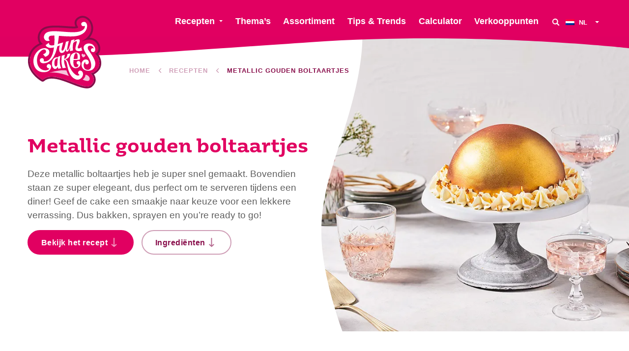

--- FILE ---
content_type: text/html; charset=UTF-8
request_url: https://funcakes.com/nl/recept/metallic-gouden-boltaartjes/
body_size: 13323
content:
<!doctype html><html class="no-js" lang="nl"><head><meta charset="utf-8"/><meta content="ie=edge" http-equiv="x-ua-compatible"><meta content="width=device-width, initial-scale=1.0" name="viewport"><link rel="icon" type="image/png" href="https://funcakes.com/content/themes/funcakes/public/assets/img/favicons-2025/favicon-96x96.png" sizes="96x96"/><link rel="icon" type="image/svg+xml" href="https://funcakes.com/content/themes/funcakes/public/assets/img/favicons-2025/favicon.svg"/><link rel="shortcut icon" href="https://funcakes.com/content/themes/funcakes/public/assets/img/favicons-2025/favicon.ico"/><link rel="apple-touch-icon" sizes="180x180" href="https://funcakes.com/content/themes/funcakes/public/assets/img/favicons-2025/apple-touch-icon.png"/><meta name="apple-mobile-web-app-title" content="MyWebSite"/><link rel="manifest" href="https://funcakes.com/content/themes/funcakes/public/assets/img/favicons-2025/site.webmanifest"/><meta name='robots' content='index, follow, max-image-preview:large, max-snippet:-1, max-video-preview:-1' /><link rel="alternate" hreflang="en" href="https://funcakes.com/recipe/metallic-gold-dome-cakes/" /><link rel="alternate" hreflang="nl" href="https://funcakes.com/nl/recept/metallic-gouden-boltaartjes/" /><link rel="alternate" hreflang="de" href="https://funcakes.com/de/recept/metallic-gold-dome-cakes/" /><link rel="alternate" hreflang="es" href="https://funcakes.com/es/recept/metallic-gold-dome-cakes/" /><link rel="alternate" hreflang="fr" href="https://funcakes.com/fr/recept/metallic-gold-dome-cakes/" /><link rel="alternate" hreflang="x-default" href="https://funcakes.com/recipe/metallic-gold-dome-cakes/" /><!-- This site is optimized with the Yoast SEO plugin v26.7 - https://yoast.com/wordpress/plugins/seo/ --><title>Metallic gouden boltaartjes - FunCakes</title><meta name="description" content="Deze metallic boltaartjes heb je super snel gemaakt. Bovendien staan ze super elegeant, dus perfect om te serveren tijdens een diner! Geef de cake een smaakje naar keuze voor een lekkere verrassing. Dus bakken, sprayen en you’re ready to go!" /><link rel="canonical" href="https://funcakes.com/nl/recept/metallic-gouden-boltaartjes/" /><meta property="og:locale" content="nl_NL" /><meta property="og:type" content="article" /><meta property="og:title" content="Metallic gouden boltaartjes - FunCakes" /><meta property="og:url" content="https://funcakes.com/nl/recept/metallic-gouden-boltaartjes/" /><meta property="og:site_name" content="FunCakes" /><meta property="article:publisher" content="https://www.facebook.com/FunCakes.nl" /><meta property="og:image" content="https://funcakes.com/content/uploads/2022/08/Fun-Cakes-20220721-METALLIC-GOLD-01.jpg" /><meta property="og:image:width" content="1600" /><meta property="og:image:height" content="1067" /><meta property="og:image:type" content="image/jpeg" /><meta name="twitter:card" content="summary_large_image" /><meta name="twitter:image" content="https://funcakes.com/content/uploads/2022/08/Fun-Cakes-20220721-METALLIC-GOLD-01-600x400.jpg" /><script type="application/ld+json" class="yoast-schema-graph">{"@context":"https://schema.org","@graph":[{"@type":"WebPage","@id":"https://funcakes.com/nl/recept/metallic-gouden-boltaartjes/","url":"https://funcakes.com/nl/recept/metallic-gouden-boltaartjes/","name":"Metallic gouden boltaartjes - FunCakes","isPartOf":{"@id":"https://funcakes.com/nl/#website"},"datePublished":"2022-11-15T11:05:52+00:00","breadcrumb":{"@id":"https://funcakes.com/nl/recept/metallic-gouden-boltaartjes/#breadcrumb"},"inLanguage":"nl","potentialAction":[{"@type":"ReadAction","target":["https://funcakes.com/nl/recept/metallic-gouden-boltaartjes/"]}]},{"@type":"BreadcrumbList","@id":"https://funcakes.com/nl/recept/metallic-gouden-boltaartjes/#breadcrumb","itemListElement":[{"@type":"ListItem","position":1,"name":"Home","item":"https://funcakes.com/nl/"},{"@type":"ListItem","position":2,"name":"Recepten","item":"https://funcakes.com/nl/recepten/"},{"@type":"ListItem","position":3,"name":"Metallic gouden boltaartjes"}]},{"@type":"WebSite","@id":"https://funcakes.com/nl/#website","url":"https://funcakes.com/nl/","name":"FunCakes","description":"Voeg met FunCakes je eigen creatieve touch toe aan elke taart","publisher":{"@id":"https://funcakes.com/nl/#organization"},"potentialAction":[{"@type":"SearchAction","target":{"@type":"EntryPoint","urlTemplate":"https://funcakes.com/nl/?s={search_term_string}"},"query-input":{"@type":"PropertyValueSpecification","valueRequired":true,"valueName":"search_term_string"}}],"inLanguage":"nl"},{"@type":"Organization","@id":"https://funcakes.com/nl/#organization","name":"FunCakes","url":"https://funcakes.com/nl/","logo":{"@type":"ImageObject","inLanguage":"nl","@id":"https://funcakes.com/nl/#/schema/logo/image/","url":"https://funcakes.com/content/uploads/2019/11/funcakes-logo.png","contentUrl":"https://funcakes.com/content/uploads/2019/11/funcakes-logo.png","width":429,"height":248,"caption":"FunCakes"},"image":{"@id":"https://funcakes.com/nl/#/schema/logo/image/"},"sameAs":["https://www.facebook.com/FunCakes.nl","https://www.instagram.com/funcakes_creative_baking/","https://nl.pinterest.com/FunCakesNL/","https://www.youtube.com/channel/UCuiYMwMMYvQxBgAyAXU7c7w"]}]}</script><!-- / Yoast SEO plugin. --><link rel='dns-prefetch' href='//www.googletagmanager.com' /><link rel="alternate" title="oEmbed (JSON)" type="application/json+oembed" href="https://funcakes.com/nl/wp-json/oembed/1.0/embed?url=https%3A%2F%2Ffuncakes.com%2Fnl%2Frecept%2Fmetallic-gouden-boltaartjes%2F" /><link rel="alternate" title="oEmbed (XML)" type="text/xml+oembed" href="https://funcakes.com/nl/wp-json/oembed/1.0/embed?url=https%3A%2F%2Ffuncakes.com%2Fnl%2Frecept%2Fmetallic-gouden-boltaartjes%2F&#038;format=xml" /><style id='wp-img-auto-sizes-contain-inline-css' type='text/css'>
img:is([sizes=auto i],[sizes^="auto," i]){contain-intrinsic-size:3000px 1500px}
/*# sourceURL=wp-img-auto-sizes-contain-inline-css */
</style><link rel='stylesheet' id='wpmf-gallery-popup-style-css' href='https://funcakes.com/content/plugins/wp-media-folder/assets/css/display-gallery/magnific-popup.css?ver=0.9.9' type='text/css' media='all' /><link rel='stylesheet' id='wpmf-gallery-style-css' href='https://funcakes.com/content/plugins/wp-media-folder/assets/css/display-gallery/style-display-gallery.css?ver=6.1.9' type='text/css' media='all' /><link rel='stylesheet' id='wpmf-slick-style-css' href='https://funcakes.com/content/plugins/wp-media-folder/assets/js/slick/slick.css?ver=6.1.9' type='text/css' media='all' /><link rel='stylesheet' id='wpmf-slick-theme-style-css' href='https://funcakes.com/content/plugins/wp-media-folder/assets/js/slick/slick-theme.css?ver=6.1.9' type='text/css' media='all' /><link rel='stylesheet' id='searchwp-forms-css' href='https://funcakes.com/content/plugins/searchwp/assets/css/frontend/search-forms.min.css?ver=4.5.6' type='text/css' media='all' /><link rel='stylesheet' id='css-css' href='https://funcakes.com/content/themes/funcakes/public/css/app.css?ver=2.0.14' type='text/css' media='' /><script type="text/javascript" src="https://funcakes.com/wordpress/wp-includes/js/jquery/jquery.min.js?ver=3.7.1" id="jquery-core-js"></script><script type="text/javascript" src="https://funcakes.com/wordpress/wp-includes/js/jquery/jquery-migrate.min.js?ver=3.4.1" id="jquery-migrate-js"></script><link rel="https://api.w.org/" href="https://funcakes.com/nl/wp-json/" /><link rel="alternate" title="JSON" type="application/json" href="https://funcakes.com/nl/wp-json/wp/v2/recipe/51368" /><link rel="EditURI" type="application/rsd+xml" title="RSD" href="https://funcakes.com/wordpress/xmlrpc.php?rsd" /><meta name="generator" content="WordPress 6.9" /><link rel='shortlink' href='https://funcakes.com/nl/?p=51368' /><meta name="generator" content="Site Kit by Google 1.170.0" /><meta name="generator" content="WPML ver:4.8.6 stt:37,1,4,3,2;" /><!-- Google Tag Manager snippet added by Site Kit --><script type="text/javascript">
/* <![CDATA[ */

			( function( w, d, s, l, i ) {
				w[l] = w[l] || [];
				w[l].push( {'gtm.start': new Date().getTime(), event: 'gtm.js'} );
				var f = d.getElementsByTagName( s )[0],
					j = d.createElement( s ), dl = l != 'dataLayer' ? '&l=' + l : '';
				j.async = true;
				j.src = 'https://www.googletagmanager.com/gtm.js?id=' + i + dl;
				f.parentNode.insertBefore( j, f );
			} )( window, document, 'script', 'dataLayer', 'GTM-W5TCHKR' );
			
/* ]]> */
</script><!-- End Google Tag Manager snippet added by Site Kit --><script>
			var $ = jQuery.noConflict();
var HOME_URL = "https://funcakes.com/nl/";
var TEMPLATE_DIR_URI = "https://funcakes.com/content/themes/funcakes";
		</script><script type="application/ld+json">
		{"@context":"https:\/\/schema.org","@type":"Recipe","name":"Metallic gouden boltaartjes","author":{"@type":"Person","name":"Julia Smulders"},"datePublished":"2022-11-15","description":"Deze metallic boltaartjes heb je super snel gemaakt. Bovendien staan ze super elegeant, dus perfect om te serveren tijdens een diner! Geef de cake een smaakje naar keuze voor een lekkere verrassing. Dus bakken, sprayen en you\u2019re ready to go!\n","prepTime":"PT35M","cookTime":"PT35M","totalTime":"PT1H10M","keywords":"boltaartjes, metallic boltaartjes, metallic taartje","recipeYield":"6-8 people","recipeCategory":"Gebak","recipeCuisine":null,"nutrition":[],"recipeIngredient":["500 g FunCakes Rolfondant Wit","250 g FunCakes Mix voor Biscuit Deluxe","125 g FunCakes Mix voor Botercr\u00e8me","FunCakes Smaakpasta Perzik","FunCakes Metallic Spray Bright Gold","FunCakes Gouden Sterren Mix","4 eieren (ca. 200 g)","25 + 125 ml water","150 g zachte ongezouten roomboter"],"recipeInstructions":[{"@type":"HowToStep","text":"Dit recept is voor 2 halve boltaartjes!\n"},{"@type":"HowToStep","text":"Verwarm de oven voor op 175\u00b0C (heteluchtoven 160\u00b0C) en vet de halve bollen in met FunCakes Bake Release Spray.\n"},{"@type":"HowToStep","text":"Bereid 125 g FunCakes Mix voor Botercr\u00e8me volgens aanwijzing op de verpakking en breng op smaak met de smaakpasta.\n"},{"@type":"HowToStep","text":"Bereid 250 g FunCakes Mix voor Biscuit Deluxe volgens aanwijzing op de verpakking en verdeel het over de halve bollen. Bak de biscuits in ongeveer 30-35 minuten gaar en stort ze na het bakken op een taartrooster om af te laten koelen.\n"},{"@type":"HowToStep","text":"Snijd de halve bollen met de taartzaag 2x door en vul en smeer rondom dun af met een laagje botercr\u00e8me. Doe de resterende botercr\u00e8me in een spuitzak met #1M.\n"},{"@type":"HowToStep","text":"Kneed het fondant soepel en rol het uit tot een dikte van ongeveer 2-3 mm en bekleed hiermee de halve bollen.\n"},{"@type":"HowToStep","text":"Spray de halve bollen in met metallic spray en laat drogen. Spuit met de botercr\u00e8me kleine toefjes langs de onderrand van het taartjes en strooi er strooisels over.\n"}],"aggregateRating":{"@type":"AggregateRating","ratingValue":80,"bestRating":100,"ratingCount":1},"image":["https:\/\/funcakes.com\/content\/uploads\/2022\/08\/Fun-Cakes-20220721-METALLIC-GOLD-01-960x960-c-default.jpg","https:\/\/funcakes.com\/content\/uploads\/2022\/08\/Fun-Cakes-20220721-METALLIC-GOLD-01-960x540-c-default.jpg","https:\/\/funcakes.com\/content\/uploads\/2022\/08\/Fun-Cakes-20220721-METALLIC-GOLD-01-960x720-c-default.jpg"]}
	</script><script type="application/ld+json">
		{"@context":"https:\/\/schema.org","@type":"Article","name":"Metallic gouden boltaartjes","headline":"Metallic gouden boltaartjes","author":{"@type":"Person","name":"Julia Smulders"},"datePublished":"2022-11-15","dateModified":"2022-11-15","publisher":{"@type":"Organization","name":"Funcakes","logo":{"@type":"ImageObject","url":"https:\/\/funcakes.com\/content\/themes\/funcakes\/public\/assets\/img\/logo.png"}},"image":["https:\/\/funcakes.com\/content\/uploads\/2022\/08\/Fun-Cakes-20220721-METALLIC-GOLD-01-960x960-c-default.jpg","https:\/\/funcakes.com\/content\/uploads\/2022\/08\/Fun-Cakes-20220721-METALLIC-GOLD-01-960x540-c-default.jpg","https:\/\/funcakes.com\/content\/uploads\/2022\/08\/Fun-Cakes-20220721-METALLIC-GOLD-01-960x720-c-default.jpg"]}
	</script></head><body class="wp-singular recipe-template-default single single-recipe postid-51368 wp-theme-funcakes"><nav
	data-m-type="menu-1"><div class="sb_menu-1_middle_container"><div class="sb_menu-1_middle_container_inner"><div class="sb_menu-1_middle_container_inner_left"><div class="sb_menu-1_logo_container"><a href="https://funcakes.com/nl/" class="sb_menu-1_logo_link" aria-label="FunCakes"><?xml version="1.0" encoding="UTF-8"?><svg id="Layer_1" data-name="Layer 1" xmlns="http://www.w3.org/2000/svg" width="300" height="297" viewBox="0 0 300 297"><path d="m286.48,211.22c13.79-28.31-8-52.99-11.98-57.16-.28-.29-.17-.77.21-.92,11.89-4.61,16.75-20.96,7.44-37.67-14.55-26.1-43.93-19.59-60.85-11.96-.61.28-1.01-.73-.42-1.04,71.06-36.66,25.03-113.24-12.16-90.11-20.21,12.57-5.52,31.53-3.59,33.89.12.15.17.35.11.54-4.92,14-105.44-10.85-138.42,9.11-21.94,13.28-24.27,45.83-5.79,57.98.39.26.34.85-.1,1-6.77,2.43-41.36,13.77-50.11,52.02-12.84,56.12,44.97,89.87,49.97,92.67.21.12.46.08.64-.08,50.44-44.95,163.92,49.62,195.02,22.45,24.5-21.41,4.54-43.23-.15-47.77-.34-.33-.15-.9.32-.96,4.09-.51,17.53-3.58,29.83-21.92.02-.03.03-.05.05-.08Z" style="fill: #df0061; stroke-width: 0px;"/><path d="m223.1,8.09c32.63,0,59.79,62.4-2.22,94.39-.53.27-.27,1.09.21,1.09.07,0,.13-.01.21-.05,7.75-3.5,18.11-6.76,28.47-6.76,12.25,0,24.5,4.57,32.38,18.71,9.32,16.71,4.46,33.07-7.44,37.67-.38.15-.49.62-.21.92,3.99,4.17,25.77,28.84,11.98,57.16-.01.03-.03.06-.05.08-12.29,18.34-25.74,21.41-29.83,21.92-.47.06-.66.63-.32.96,4.69,4.54,24.65,26.36.15,47.77-4.03,3.52-9.44,5-15.92,5-33.64,0-96.04-39.77-142.91-39.77-13.77,0-26.21,3.44-36.18,12.32-.11.1-.24.15-.38.15-.09,0-.18-.02-.26-.07-5-2.8-62.81-36.55-49.97-92.67,8.75-38.25,43.34-49.58,50.11-52.02.44-.16.5-.75.1-1.01-18.48-12.15-16.16-44.7,5.79-57.98,10.42-6.3,27.56-8.14,46.31-8.14,26.1,0,55.3,3.56,73.73,3.56,10.25,0,17.17-1.1,18.38-4.52.06-.18.01-.39-.11-.54-1.93-2.36-16.61-21.33,3.59-33.89,4.74-2.95,9.61-4.27,14.37-4.27m0-7.63h0c-6.42,0-12.61,1.83-18.4,5.42-9.84,6.12-12.94,13.68-13.82,18.94-1.18,7.09.91,13.67,3.38,18.58-1.81.17-4.21.29-7.39.29-8.15,0-18.83-.74-30.14-1.53-13.66-.95-29.15-2.03-43.59-2.03-23.88,0-39.85,2.94-50.27,9.24-13.2,7.99-21.59,22.74-21.88,38.5-.17,9.04,2.39,17.42,7.12,23.98-29.79,13.86-40.82,36.24-44.73,53.35-5.85,25.59,1.04,50.83,19.93,72.99,14.19,16.65,30.61,26.29,33.75,28.05,1.22.68,2.6,1.04,4,1.04,2.01,0,3.95-.74,5.45-2.08,7.84-6.99,18.01-10.39,31.1-10.39,23.94,0,53.71,11.6,79.98,21.83,23.69,9.23,46.07,17.94,62.94,17.94,8.67,0,15.72-2.32,20.95-6.88,9.4-8.22,14.31-17.53,14.57-27.67.23-9.08-3.32-16.89-7.18-22.65,7.03-3.31,15.78-9.66,23.94-21.82.22-.32.4-.65.56-.98,6.73-13.82,7.03-28.99.87-43.9-2.59-6.27-5.87-11.48-8.74-15.37,3.2-2.92,5.69-6.69,7.28-11.09,3.54-9.8,2.1-21.64-3.94-32.47-8.08-14.5-21.19-22.3-37.97-22.62,3.65-4.22,6.66-8.75,9.03-13.56,5.89-11.98,7.36-25.07,4.26-37.86C258.9,16.12,241.64.46,223.1.45h0Z" style="fill: #870d4a; stroke-width: 0px;"/><path d="m85.88,156.59c2.43-4.75,3.04-9.01,1.26-14.5-2.3-7.09-14.05-14.11-30.25-8.51-20.57,7.12-35.48,31.18-33.46,54.74,2.5,29.2,23.56,45.12,52.15,39.56,17.51-3.41,25.72-23.67,14.63-30.68-7.81-4.93-13.72,4.86-12.75,8.87s4.72,8.29,9.91,7.18c0,0,.3,6.49-12.36,8.23-8.94,1.23-35.1-3.74-36.97-37.72-1.62-29.45,17.28-44.76,25.85-46.73,8.57-1.97,11.22,4.93,10.56,9.25-.46,3.01-2.9,7.63-12.01,9.55l8.82,10.8s11.25-3.46,14.62-10.03Z" style="fill: #fff; stroke-width: 0px;"/><path d="m206.35,183.58c-6.5-.07-8.63,5.23-7.41,8.76,1.23,3.54,3.66,6.13,6.8,5.65,0,0,1.59,11.75-10.84,10.54-7.37-.71-9.12-11.1-9.3-17.73-.05-1.97.05-6.22.46-11.21,1.88,0,19.46,0,25.85-2.19,0,0,1.77-13.81-1.01-19.97-3.18-7.05-11.04-8.4-15.25-8.12-5.28.36-24.46,2.28-23.98,30.14.47,27.85,16.65,33.55,23.34,33.28,8.05-.33,18.03-5.16,19.02-15.9.75-8.12-1.81-13.17-7.68-13.24Zm-10.18-31.98c9.21-.33,6,22.98,6,22.98,0,0-9.45,1.07-15.7.74,1.23-11.03,3.98-23.52,9.69-23.72Z" style="fill: #fff; stroke-width: 0px;"/><path d="m227.4,197.98c-.41,2.47-1.27,20.47,15.15,21.35,18.91,1.02,17.86-23.67,9.3-41.75-8.91-18.82-22.55-30.03-24.69-46.49-1.6-12.32,12.27-20.12,24.7-18.37,10.9,1.53,15.58,7.08,19.39,13.05,4.76,7.47,4.41,22.43-6.13,21.66-12.14-.89-8.96-13.44-4.27-15.25,4.69-1.81,7.22,1.84,7.22,1.84-.82-9.77-9.87-11.71-9.87-11.71-16.37-3.87-15.79,9.13-12.59,14.89,1.74,3.14,20.23,27.44,26.78,45.08,5.96,16.06-.29,43.42-30.14,40.55-24.41-2.34-25.84-25.02-22.2-34.08,0,0,4.06-8.69,11.18-10.67,7.71-2.15,14.95.66,16.64,7.92,1.7,7.26-3.36,11.54-8.23,11.37-3.62-.13-7.84-4.26-5.3-10.74,0,0-5.39,2.01-6.94,11.36Z" style="fill: #fff; stroke-width: 0px;"/><path d="m136.46,212.74s-10.93-14.58-3.57-49.72l-8.5,2.55s-.33,1.18-.8,3.21c-2.27-.49-19.21-3.44-23.98,17.23-5.11,22.17,7.03,29.18,10.42,29.61,2.95.38,8.05-.31,12.08-8.68.56,2.77,1.32,5.49,2.34,8.1,0,0,6.08-.99,12.01-2.31Zm-15.65-18.11s0,10.2-5.52,10.73c-7.63.73-7.44-14.79-6.22-20.08,1.16-5.01,2.41-12.95,13.81-13.03-1.05,5.45-2.23,13.67-2.04,22.45l-.02-.07Z" style="fill: #fff; stroke-width: 0px;"/><path d="m157.67,221.93s1.35,4.43,3.98,10.89c1.8,4.42,5.79,11.58,5.79,11.58,0,0-47.86-19.06-79.59-13.02,0,0,41.35-13.83,69.83-9.45Z" style="fill: #f5c4db; stroke-width: 0px;"/><path d="m234.81,239.03s.13,11.58-11.8,19.89c0,0,14.8,7.22,22.98,5.1,9.17-2.37,8.48-21.09-11.18-24.98Z" style="fill: #f5c4db; stroke-width: 0px;"/><path d="m206.37,226.05c-5.33,8.43,3.99,13.53,3.99,13.53,0,0-5.7,9.19-21.05-4.68-8.83-7.98-18.43-22.97-23.86-41.84-3.14-10.92-8.98-15.07-13.35-16.64,7.57-1.57,19.53-6.69,20.84-23.48l-11.57,2.54s.11,16.28-13.18,19.71c.89-9.74,2.9-16.76,2.9-16.76l-12.86,3.67s-.88,12.55-1.04,23.24c-.16,11.4,4.6,27.17,4.6,27.17l13.3-1.23s-7.56-15.65-7.3-28.92c.03-1.62.11-3.19.21-4.71,3.04.65,6.05,3.86,8.76,8.3,3.13,5.13,3.68,23.04,11.06,41.25,3.94,9.72,11.44,25.66,28.82,31.21,14.21,4.54,26.2-7.87,27.85-18.48,2.39-15.4-12.64-22.53-18.1-13.88Z" style="fill: #fff; stroke-width: 0px;"/><path id="logo-heart" d="m224.45,168.91s-2.98-3.42-3.94-4.85c-2.17-3.22-2.73-6.56-.73-8.43,3.31-3.11,6.58.18,6.51,2.61,0,0,3.07-4.3,6.56-.57,3.36,3.59-.66,9.63-8.4,11.24Z" style="fill: #f5c4db; stroke-width: 0px;"/><path d="m203.62,81.15c46.02-11.15,43.38-55.48,26.01-56.2-9.42-.39-14.85,6.45-10.86,13.68,3.45,6.24,12.97,2.45,12.97,2.45,1.88,8.23-4.4,14.29-9.26,17.64-29.09,20.04-111.69-5.09-142.5,8.04-12.75,5.43-15.87,18.87-13.15,25.05,7.33,16.65,22.95,8.81,22.95,8.81,0,0-8.57-7.26-2.38-16.34,2.26-3.32,10.24-4.08,21.32-3.77.03,11.86.92,18.77-1.02,38.74-18.84,4.25-21.86-3.51-21.4-9.73l-13.39,9.66c2.91,7.04,9.35,9.29,13.78,10.54,5.29,1.49,12.75.53,20.02-1.24-7.75,65.79-41.65,56.15-41.65,56.15,3.14-13.1-7.06-13.77-11.1-11.64-8.18,4.32-5.05,19.17,8.61,19.71,25.34,1,47.87-19.25,57.88-68.45,5.95-2.16,10.12-4.05,10.12-4.05-7.63,23.8,1.61,34.79,13.35,29.51,9.52-4.27,11.68-17.99,11.68-17.99,0,0-1.05,9.23.33,11.55,1.63,2.74,4.37,3.65,7.85.27,3.6-3.49,6.49-10.12,8.62-16.52-.5,7.36-.76,16.62-.76,16.62l12.3-2.88c-1.77-12.54-.56-22.88,1.29-30.45,7.54-7.24,14.81-9.75,14.1-3.86-.22,1.81-1.53,6.22-2.71,11.29h0c-2.71,11.29-3.28,14.29-2.42,18.33,1.87,8.75,16.19,9.49,27.98,4.4,0,0-4.98-5.81-3.54-12.79,0,0-20.43,13.8-14.35-4.72,5.05-12.3,13.55-28.43-.33-27.41-8.36.61-14.23,6.14-17.44,10.17,2.02-6.31,4.17-9.76,4.17-9.76-6.33.62-14,3.77-14,3.77,0,0-9.37,43.49-15.83,39.65-2.77-1.65,6.07-36.89,6.07-36.89l-11.74,3.1c-1.12,6.39-4.97,25.18-9.23,31.88-3.98,6.26-8.15,5.2-8.5.23-.37-5.16,6.71-29.49,6.71-29.49,0,0-3.39.76-21.99,6.74,2.85-16.5,3.77-27.09,4.73-33.38,24.7,1.81,55.55,4.72,76.7-.4Z" style="fill: #fff; stroke-width: 0px;"/></svg></a></div></div><div class="sb_menu-1_middle_container_inner_right"><div class="sb_menu-1_menu_primary"><ul class="dropdown menu" data-alignment="right" data-dropdown-menu="data-dropdown-menu"><li class="menu-item menu-item-type-post_type menu-item-object-page menu-item-has-children  sb_menu-1_menu_primary_li"><a href="https://funcakes.com/nl/recepten/" class="sb_menu-1_menu_primary_link" data-toggle="jumbo-dropdown">Recepten</a></li><li class="menu-item menu-item-type-post_type menu-item-object-page   sb_menu-1_menu_primary_li"><a href="https://funcakes.com/nl/themas/" class="sb_menu-1_menu_primary_link" >Thema’s</a></li><li class="menu-item menu-item-type-post_type menu-item-object-page   sb_menu-1_menu_primary_li"><a href="https://funcakes.com/nl/assortiment/" class="sb_menu-1_menu_primary_link" >Assortiment</a></li><li class="menu-item menu-item-type-post_type menu-item-object-page   sb_menu-1_menu_primary_li"><a href="https://funcakes.com/nl/tips/" class="sb_menu-1_menu_primary_link" >Tips & Trends</a></li><li class="menu-item menu-item-type-post_type menu-item-object-page   sb_menu-1_menu_primary_li"><a href="https://funcakes.com/nl/benodigdhedentabel/" class="sb_menu-1_menu_primary_link" >Calculator</a></li><li class="menu-item menu-item-type-post_type menu-item-object-page   sb_menu-1_menu_primary_li"><a href="https://funcakes.com/nl/verkooppunten/" class="sb_menu-1_menu_primary_link" >Verkooppunten</a></li></ul></div><button class="sb_menu-1_btn-search" aria-label="Search" data-open-search-overlay><svg role="img"><use xmlns:xlink="http://www.w3.org/1999/xlink" xlink:href="https://funcakes.com/content/themes/funcakes/public/assets/static/symbols.svg?v=2.0.14#icon_search"></use></svg></button><div class="sb_menu-1_language-switcher"><ul class="dropdown menu" data-alignment="left" data-dropdown-menu="data-dropdown-menu"><li><a href="#"><span class="inner"><img src="https://funcakes.com/content/plugins/sitepress-multilingual-cms/res/flags/nl.png" alt="Nederlands" width="18" height="12"/><span class="text">
								nl
							</span></span></a><ul class="menu"><li><a href="https://funcakes.com/recipe/metallic-gold-dome-cakes/"><img src="https://funcakes.com/content/plugins/sitepress-multilingual-cms/res/flags/en.png" alt="English" width="18" height="12"/>
																English
							</a></li><li><a href="https://funcakes.com/de/recept/metallic-gold-dome-cakes/"><img src="https://funcakes.com/content/plugins/sitepress-multilingual-cms/res/flags/de.png" alt="Deutsch" width="18" height="12"/>
																Deutsch
							</a></li><li><a href="https://funcakes.com/es/recept/metallic-gold-dome-cakes/"><img src="https://funcakes.com/content/plugins/sitepress-multilingual-cms/res/flags/es.png" alt="Español" width="18" height="12"/>
																Español
							</a></li><li><a href="https://funcakes.com/fr/recept/metallic-gold-dome-cakes/"><img src="https://funcakes.com/content/plugins/sitepress-multilingual-cms/res/flags/fr.png" alt="Français" width="18" height="12"/>
																Français
							</a></li></ul></li></ul></div></div></div></div><div class="sb_menu-1_overlay_container" data-mobile-menu-overlay="data-mobile-menu-overlay"><div class="sb_menu-1_overlay_container_swirl_vertical"><svg id="swirl_menu-1_overlay_container_vertical" data-name="swirl_menu-1_overlay_container_vertical" xmlns="http://www.w3.org/2000/svg" width="100" height="600" viewbox="0 0 100 600" preserveaspectratio="none"><path d="M30.37,440.83C61.2,337.5,86,283.75,86,198.75S43.13,0,43.13,0H100V600H2.73S-.45,544.17,30.37,440.83Z"/></svg></div><div class="sb_menu-1_overlay_scroll_container" id="mobile-menu-scroll"><div class="sb_menu-1_overlay_scroll_container_inner"><div class="sb_menu-1_overlay_menu_container"><div class="sb_menu-1_language-switcher"><ul class="dropdown menu" data-alignment="left" data-dropdown-menu="data-dropdown-menu"><li><a href="#"><span class="inner"><img src="https://funcakes.com/content/plugins/sitepress-multilingual-cms/res/flags/nl.png" alt="Nederlands" width="18" height="12"/><span class="text">
								nl
							</span></span></a><ul class="menu"><li><a href="https://funcakes.com/recipe/metallic-gold-dome-cakes/"><img src="https://funcakes.com/content/plugins/sitepress-multilingual-cms/res/flags/en.png" alt="English" width="18" height="12"/>
																English
							</a></li><li><a href="https://funcakes.com/de/recept/metallic-gold-dome-cakes/"><img src="https://funcakes.com/content/plugins/sitepress-multilingual-cms/res/flags/de.png" alt="Deutsch" width="18" height="12"/>
																Deutsch
							</a></li><li><a href="https://funcakes.com/es/recept/metallic-gold-dome-cakes/"><img src="https://funcakes.com/content/plugins/sitepress-multilingual-cms/res/flags/es.png" alt="Español" width="18" height="12"/>
																Español
							</a></li><li><a href="https://funcakes.com/fr/recept/metallic-gold-dome-cakes/"><img src="https://funcakes.com/content/plugins/sitepress-multilingual-cms/res/flags/fr.png" alt="Français" width="18" height="12"/>
																Français
							</a></li></ul></li></ul></div><div class="sb_menu-1_menu_mobile-primary"><ul class="menu"><li class="menu-item menu-item-type-post_type menu-item-object-page"><a href="https://funcakes.com/nl/verkooppunten/">Verkooppunten</a></li><li class="menu-item menu-item-type-post_type menu-item-object-page"><a href="https://funcakes.com/nl/recepten/">Recepten</a></li><li class="menu-item menu-item-type-post_type menu-item-object-page"><a href="https://funcakes.com/nl/themas/">Thema’s</a></li><li class="menu-item menu-item-type-post_type menu-item-object-page"><a href="https://funcakes.com/nl/assortiment/">Assortiment</a></li><li class="menu-item menu-item-type-post_type menu-item-object-page"><a href="https://funcakes.com/nl/benodigdhedentabel/">Calculator</a></li><li class="menu-item menu-item-type-post_type menu-item-object-page"><a href="https://funcakes.com/nl/tips/">Tips & Trends</a></li></ul></div><div class="sb_menu-1_menu_mobile-secondary"><ul class="menu"><li class="menu-item menu-item-type-post_type menu-item-object-page"><a href="https://funcakes.com/nl/vacatures/">Vacatures</a></li><li class="menu-item menu-item-type-post_type menu-item-object-page"><a href="https://funcakes.com/nl/over-ons/">Over ons</a></li><li class="menu-item menu-item-type-post_type menu-item-object-page"><a href="https://funcakes.com/nl/nieuws/">Nieuws</a></li><li class="menu-item menu-item-type-post_type menu-item-object-page"><a href="https://funcakes.com/nl/speciaal-dieet/">Speciaal Dieet</a></li><li class="menu-item menu-item-type-post_type menu-item-object-page"><a href="https://funcakes.com/nl/registreer-je-als-influencer-voor-een-van-onze-campagnes/">Registreer je als influencer voor een van onze campagnes</a></li><li class="menu-item menu-item-type-post_type menu-item-object-page"><a href="https://funcakes.com/nl/contact/">Contact</a></li></ul></div><div class="sb_socials v_hide_text"><a href="https://www.instagram.com/funcakes/" class="sb_socials_link" target="_blank" rel="noreferrer noopener" aria-label="Instagram"><div class="sb_socials_link_icon"><svg role="img"><use xmlns:xlink="http://www.w3.org/1999/xlink" xlink:href="https://funcakes.com/content/themes/funcakes/public/assets/static/symbols.svg?v=2.0.14#icon_instagram"></use></svg></div><div class="sb_socials_link_text">Instagram</div></a><a href="https://www.facebook.com/FunCakes.nl" class="sb_socials_link" target="_blank" rel="noreferrer noopener" aria-label="Facebook"><div class="sb_socials_link_icon"><svg role="img"><use xmlns:xlink="http://www.w3.org/1999/xlink" xlink:href="https://funcakes.com/content/themes/funcakes/public/assets/static/symbols.svg?v=2.0.14#icon_facebook"></use></svg></div><div class="sb_socials_link_text">Facebook</div></a><a href="https://nl.pinterest.com/funcakesnl/" class="sb_socials_link" target="_blank" rel="noreferrer noopener" aria-label="Pinterest"><div class="sb_socials_link_icon"><svg role="img"><use xmlns:xlink="http://www.w3.org/1999/xlink" xlink:href="https://funcakes.com/content/themes/funcakes/public/assets/static/symbols.svg?v=2.0.14#icon_pinterest"></use></svg></div><div class="sb_socials_link_text">Pinterest</div></a><a href="https://www.youtube.com/channel/UCuiYMwMMYvQxBgAyAXU7c7w" class="sb_socials_link" target="_blank" rel="noreferrer noopener" aria-label="YouTube"><div class="sb_socials_link_icon"><svg role="img"><use xmlns:xlink="http://www.w3.org/1999/xlink" xlink:href="https://funcakes.com/content/themes/funcakes/public/assets/static/symbols.svg?v=2.0.14#icon_youtube"></use></svg></div><div class="sb_socials_link_text">YouTube</div></a><a href="https://www.tiktok.com/@funcakes_be_creative?lang=en" class="sb_socials_link" target="_blank" rel="noreferrer noopener" aria-label="TikTok"><div class="sb_socials_link_icon"><svg role="img"><use xmlns:xlink="http://www.w3.org/1999/xlink" xlink:href="https://funcakes.com/content/themes/funcakes/public/assets/static/symbols.svg?v=2.0.14#icon_tiktok"></use></svg></div><div class="sb_socials_link_text">TikTok</div></a><a href="https://www.linkedin.com/company/funcakes" class="sb_socials_link" target="_blank" rel="noreferrer noopener" aria-label="LinkedIn"><div class="sb_socials_link_icon"><svg role="img"><use xmlns:xlink="http://www.w3.org/1999/xlink" xlink:href="https://funcakes.com/content/themes/funcakes/public/assets/static/symbols.svg?v=2.0.14#icon_linkedin"></use></svg></div><div class="sb_socials_link_text">LinkedIn</div></a></div></div></div></div></div><div class="sb_menu-1_overlay_backdrop" data-toggle-mobile-menu="data-toggle-mobile-menu"></div><div class="sb_menu-1_swirl-primary"><svg id="Layer_1" xmlns="http://www.w3.org/2000/svg" viewbox="0 0 1440 42" preserveaspectratio="none"><path d="M712.76,12.08c375.08-22.72,727.24,12.29,727.24,12.29V0H0v42c258.09,0,337.69-7.2,712.76-29.92Z" fill="#df0061"/></svg></div></nav><div class="sb_menu-1_swirl-secondary"><svg id="Layer_1" xmlns="http://www.w3.org/2000/svg" viewbox="0 0 1440 175" preserveaspectratio="none"><path d="M0,0v175c258.09,0,337.69-12.92,712.76-70,375.08-57.08,727.24,30.24,727.24,30.24V0H0Z" fill="#eac4db"/></svg></div><div class="sb_menu-1_search-overlay"><button aria-label="Close" class="sb_menu-1_search-overlay_close" data-close-search-overlay="data-close-search-overlay"><svg role="img"><use xmlns:xlink="http://www.w3.org/1999/xlink" xlink:href="https://funcakes.com/content/themes/funcakes/public/assets/static/symbols.svg?v=2.0.14#icon_close"></use></svg></button><div class="sb_menu-1_search-overlay_content"><div class="sb_heading v_title-left_button-right a_fill_inherit a_text_inherit"><div class="sb_heading_container a_max-width-1200 " data-anime-elem><div class="sb_heading_title"><div>
				Waar ben je naar op zoek?
			</div></div></div></div><div class="sb_menu-1_search-overlay_form-container"><form
				action="https://funcakes.com/nl/" role="search" class="sb_menu-1_search-overlay_form" id="form-search" data-all-target="https://funcakes.com/nl/" data-recipes-target="https://funcakes.com/nl/recepten/" data-products-target="https://funcakes.com/nl/assortiment-zoeken/"><input type="text" name="s" id="form-search-input" value="" autocomplete="off" placeholder="Typ je zoekopdracht"/><select id="form-search-target" aria-label="Search in"><option value="all">Complete website</option><option value="recipes">In recepten</option><option value="products">In producten</option></select><button class="sb_btn-container v_expanded_on_small" id="form-search-button"><span class="sb_button v_ghost_brand-primary v_has-icon-right v_no-icon-animation"><span class="sb_txt-container">Zoeken</span><span class="sb_svg-container sb_load-button_icon-not-loading"><svg role="img"><use xmlns:xlink="http://www.w3.org/1999/xlink" xlink:href="https://funcakes.com/content/themes/funcakes/public/assets/static/symbols.svg?v=2.0.14#icon_search"></use></svg></span></span></button></form></div></div><div class="sb_menu-1_search-overlay_backdrop"><picture class="sb_menu-1_search-overlay_backdrop_picture"><source media="(min-width: 1000px)" srcset="https://funcakes.com/content/uploads/2019/11/newsletter-1600x1000.webp"><source media="(min-width: 600px)" srcset="https://funcakes.com/content/uploads/2019/11/newsletter-1000x625.webp"><img src="https://funcakes.com/content/uploads/2019/11/newsletter-600x375.webp" class="sb_menu-1_search-overlay_backdrop_picture_img a_object-fit_cover-cc" alt="" loading="lazy"/></picture></div></div><div class="dropdown-pane sb_jumbo-dropdown" id="jumbo-dropdown" data-dropdown data-v-offset="10" data-hover="true" data-hover-pane="true" data-trap-focus="true"><div class="sb_jumbo-dropdown_container"><div class="sb_jumbo-dropdown_container_inner"><div class="sb_jumbo-dropdown_col"><div class="sb_jumbo-dropdown_title">
						Recept categorieën
					</div><ul class="sb_jumbo-dropdown_col-1-links"><li><a href="https://funcakes.com/nl/recepten/?category=chocolade"  class="sb_btn-container " ><span class="sb_button v_fancy v_no-icon-animation v_smaller v_has-icon-left "><span class="sb_txt-container">
									Chocolade
							</span><span class="sb_svg-container"><div data-svg-replace=https://funcakes.com/content/uploads/2022/04/Choco2.svg></div></span></span></a></li><li><a href="https://funcakes.com/nl/recepten/?category=cupcakes"  class="sb_btn-container " ><span class="sb_button v_fancy v_no-icon-animation v_smaller v_has-icon-left "><span class="sb_txt-container">
									Cupcakes
							</span><span class="sb_svg-container"><div data-svg-replace=https://funcakes.com/content/uploads/2019/10/icon_cupcake.svg></div></span></span></a></li><li><a href="https://funcakes.com/nl/recepten/?category=taart"  class="sb_btn-container " ><span class="sb_button v_fancy v_no-icon-animation v_smaller v_has-icon-left "><span class="sb_txt-container">
									Taart
							</span><span class="sb_svg-container"><div data-svg-replace=https://funcakes.com/content/uploads/2019/10/icon_pie.svg></div></span></span></a></li><li><a href="https://funcakes.com/nl/recepten/?category=traktaties"  class="sb_btn-container " ><span class="sb_button v_fancy v_no-icon-animation v_smaller v_has-icon-left "><span class="sb_txt-container">
									Traktaties
							</span><span class="sb_svg-container"><div data-svg-replace=https://funcakes.com/content/uploads/2019/10/icon_treats.svg></div></span></span></a></li><li><a href="https://funcakes.com/nl/recepten/?category=donuts"  class="sb_btn-container " ><span class="sb_button v_fancy v_no-icon-animation v_smaller v_has-icon-left "><span class="sb_txt-container">
									Donuts
							</span><span class="sb_svg-container"><div data-svg-replace=https://funcakes.com/content/uploads/2019/10/icon_donut.svg></div></span></span></a></li></ul></div><div class="sb_jumbo-dropdown_col"><div class="sb_jumbo-dropdown_title">
						Recept thema's
					</div><ul class="sb_jumbo-dropdown_col-2-links"><li><a href="https://funcakes.com/nl/recepten/?theme=halloween"  class="sb_btn-container " ><span class="sb_button v_brand-primary-lightest v_no-icon-animation v_smallest v_has-icon-right "><span class="sb_txt-container">
									Halloween
							</span><span class="sb_svg-container"><div data-svg-replace=https://funcakes.com/content/uploads/2019/10/icon_halloween.svg></div></span></span></a></li><li><a href="https://funcakes.com/nl/recepten/?theme=sinterklaas"  class="sb_btn-container " ><span class="sb_button v_brand-primary-lightest v_no-icon-animation v_smallest v_has-icon-right "><span class="sb_txt-container">
									Sinterklaas
							</span><span class="sb_svg-container"><div data-svg-replace=https://funcakes.com/content/uploads/2019/09/icon_sinterklaas.svg></div></span></span></a></li><li><a href="https://funcakes.com/nl/recepten/?theme=kerst"  class="sb_btn-container " ><span class="sb_button v_brand-primary-lightest v_no-icon-animation v_smallest v_has-icon-right "><span class="sb_txt-container">
									Kerst
							</span><span class="sb_svg-container"><div data-svg-replace=https://funcakes.com/content/uploads/2019/10/icon_christmas.svg></div></span></span></a></li><li><a href="https://funcakes.com/nl/recepten/?theme=oudejaarsavond"  class="sb_btn-container " ><span class="sb_button v_brand-primary-lightest v_no-icon-animation v_smallest v_has-icon-right "><span class="sb_txt-container">
									Oudejaarsavond
							</span><span class="sb_svg-container"><div data-svg-replace=https://funcakes.com/content/uploads/2019/10/icon_new-years-eve.svg></div></span></span></a></li><li><a href="https://funcakes.com/nl/recepten/?theme=winter-nl"  class="sb_btn-container " ><span class="sb_button v_brand-primary-lightest v_no-icon-animation v_smallest v_has-icon-right "><span class="sb_txt-container">
									Winter
							</span><span class="sb_svg-container"><div data-svg-replace=https://funcakes.com/content/uploads/2022/04/Winter.svg></div></span></span></a></li></ul></div><div class="sb_jumbo-dropdown_col"><div class="sb_jumbo-dropdown_title">
						Recept niveaus
					</div><ul class="sb_jumbo-dropdown_col-3-links"><li><a href="https://funcakes.com/nl/recepten/?skill=beginner"  class="sb_btn-container " ><span class="sb_button v_fancy v_no-icon-animation v_smaller v_has-icon-left "><span class="sb_txt-container">
									Beginner
							</span><span class="sb_svg-container"><div data-svg-replace=https://funcakes.com/content/uploads/2019/10/icon_skill-beginner.svg></div></span></span></a></li><li><a href="https://funcakes.com/nl/recepten/?skill=gevorderde"  class="sb_btn-container " ><span class="sb_button v_fancy v_no-icon-animation v_smaller v_has-icon-left "><span class="sb_txt-container">
									Gevorderde
							</span><span class="sb_svg-container"><div data-svg-replace=https://funcakes.com/content/uploads/2019/10/icon_skill-advanced.svg></div></span></span></a></li><li><a href="https://funcakes.com/nl/recepten/?skill=expert"  class="sb_btn-container " ><span class="sb_button v_fancy v_no-icon-animation v_smaller v_has-icon-left "><span class="sb_txt-container">
									Expert
							</span><span class="sb_svg-container"><div data-svg-replace=https://funcakes.com/content/uploads/2019/10/icon_skill-expert.svg></div></span></span></a></li></ul></div><div class="sb_jumbo-dropdown_buttons"><a href="https://funcakes.com/nl/recepten/"  class="sb_btn-container " ><span class="sb_button v_transparent a_margin-top-20 v_has-icon-right "><span class="sb_txt-container">
									Alle recepten
							</span><span class="sb_svg-container"><svg role="img"><use xmlns:xlink="http://www.w3.org/1999/xlink" xlink:href="https://funcakes.com/content/themes/funcakes/public/assets/static/symbols.svg?v=2.0.14#icon_arrow-right"></use></svg></span></span></a></div></div></div></div><div class="sb_menu-1_btn-hamburger_container"><button aria-label="Mobile menu" class="sb_menu-1_btn-hamburger" data-toggle-menu="data-toggle-menu"><span class="burger-icon"></span></button></div><div class="sb_menu-1_focus_backdrop"></div><main class="sb_main-container"><a name="top" id="top"></a><section class="sb_content  a_bg_brand-  v_visual_object-fit_cover" data-anime-type="transform-in" data-s-type="header-content-and-visual"><div class="sb_header_inner"><nav data-s-type="breadcrumbs" class=""><span><span><a href="https://funcakes.com/nl/">Home</a></span><span class="breadcrumbs_divider"></span><span><a href="https://funcakes.com/nl/recepten/">Recepten</a></span><span class="breadcrumbs_divider"></span><span class="breadcrumb_last" aria-current="page">Metallic gouden boltaartjes</span></span></nav><div class="sb_header_visual" data-anime-elem><div class="sb_header_visual_swirl_vertical"><svg id="swirl_header_content-over-visual_vertical" data-name="swirl_header_content-over-visual_vertical" xmlns="http://www.w3.org/2000/svg" width="100" height="600" viewbox="0 0 100 600" preserveaspectratio="none"><path d="M69.63,159.17C38.8,262.5,14,316.25,14,401.25S56.87,600,56.87,600H0V0H97.27S100.45,55.83,69.63,159.17Z"/></svg></div><div class="sb_header_visual_swirl_horizontal"><svg id="swirl_header_content-over-visual_horizontal" data-name="swirl_header_content-over-visual_horizontal" xmlns="http://www.w3.org/2000/svg" width="600" height="100" viewbox="0 0 600 100" preserveaspectratio="none"><path d="M159.17,30.37C262.5,61.2,316.25,86,401.25,86S600,43.13,600,43.13V100H0V2.73S55.83-.45,159.17,30.37Z"/></svg></div><div class="sb_header_visual_gallery" data-init-slick data-id="51368" id="header-visual-gallery-51368" data-slick='{"dots": true, "arrows": false, "rows": 0, "autoplay": true}'><picture><source media="(min-width: 600px)" srcset="https://funcakes.com/content/uploads/2022/08/Fun-Cakes-20220721-METALLIC-GOLD-01.webp"><img src="https://funcakes.com/content/uploads/2022/08/Fun-Cakes-20220721-METALLIC-GOLD-01-600x400.webp" class="sb_header_visual_gallery_image a_object-fit_cover-cc" alt="Metallic gouden boltaartjes"/></picture></div></div><div class="sb_header_container" data-anime-elem><div class="sb_header_content"><div class="sb_header_content_inner"><div class="sb_header_content_body"><h1>Metallic gouden boltaartjes</h1><div class="sb_header_content_introduction-text"><p>Deze metallic boltaartjes heb je super snel gemaakt. Bovendien staan ze super elegeant, dus perfect om te serveren tijdens een diner! Geef de cake een smaakje naar keuze voor een lekkere verrassing. Dus bakken, sprayen en you’re ready to go!</p></div><div class="sb_header_content_buttons"><button data-go-to-by-scroll="#recept" data-go-to-by-scroll-offset="80"  class="sb_btn-container " ><span class="sb_button v_default v_icon-animation-down v_has-icon-right "><span class="sb_txt-container"><span class="hide-for-medium-portrait">
						Recept
					</span><span class="show-for-medium-portrait">
						Bekijk het recept
					</span></span><span class="sb_svg-container"><svg role="img"><use xmlns:xlink="http://www.w3.org/1999/xlink" xlink:href="https://funcakes.com/content/themes/funcakes/public/assets/static/symbols.svg?v=2.0.14#icon_arrow-down"></use></svg></span></span></button><button data-go-to-by-scroll="#ingredienten" data-go-to-by-scroll-offset="80"  class="sb_btn-container " ><span class="sb_button v_ghost_brand-primary-darker v_icon-animation-down v_has-icon-right "><span class="sb_txt-container"><span class="hide-for-medium-portrait">
						Ingrediënten
					</span><span class="show-for-medium-portrait">
						Ingrediënten
					</span></span><span class="sb_svg-container"><svg role="img"><use xmlns:xlink="http://www.w3.org/1999/xlink" xlink:href="https://funcakes.com/content/themes/funcakes/public/assets/static/symbols.svg?v=2.0.14#icon_arrow-down"></use></svg></span></span></button></div></div></div></div></div></div></section><section data-s-type="recipe-taxonomies" class="sb_content" data-anime-type="transform-in"><div class="sb_recipe_taxonomies a_max-width-1200" data-anime-elem><a href="https://funcakes.com/nl/recepten/?category=gebak#scroll=recipes" class="sb_recipe_taxonomies_item"><div class="sb_recipe_taxonomies_item_icon"><div data-svg-replace=https://funcakes.com/content/uploads/2019/10/icon_pastries.svg></div></div><div class="sb_recipe_taxonomies_item_text">
						Gebak
					</div></a><a href="https://funcakes.com/nl/recepten/?duration=tussen-30-en-45-minuten#scroll=recipes" class="sb_recipe_taxonomies_item"><div class="sb_recipe_taxonomies_item_icon"><svg role="img"><use xmlns:xlink="http://www.w3.org/1999/xlink" xlink:href="https://funcakes.com/content/themes/funcakes/public/assets/static/symbols.svg?v=2.0.14#icon_durations-default"></use></svg></div><div class="sb_recipe_taxonomies_item_text">
						30 - 45 minuten
					</div></a><a href="https://funcakes.com/nl/recepten/?skill=beginner#scroll=recipes" class="sb_recipe_taxonomies_item"><div class="sb_recipe_taxonomies_item_icon sb_svg_ratio-2-1"><div data-svg-replace=https://funcakes.com/content/uploads/2019/10/icon_skill-beginner.svg></div></div><div class="sb_recipe_taxonomies_item_text">
						Beginner
					</div></a></div></section><section data-s-type="information" class="sb_content" data-anime-type="transform-in" id="ingredienten"><div class="sb_swirl_top"><svg data-name="swirl_top" height="60" id="swirl_top" preserveaspectratio="none" viewbox="0 0 1440 60" width="1440" xmlns="http://www.w3.org/2000/svg"><path d="M1440,35.22S1186,16.81,968,16.81s-406,13-452,16.08S123,60,0,60V0H1440Z"/></svg></div><div class="sb_information_specifications a_max-width-1200" data-anime-elem><div class="sb_information_specifications_item"><div class="sb_information_specifications_item_icon"><svg role="img"><use xmlns:xlink="http://www.w3.org/1999/xlink" xlink:href="https://funcakes.com/content/themes/funcakes/public/assets/static/symbols.svg?v=2.0.14#icon_time"></use></svg></div><div class="sb_information_specifications_item_text">
						
												35 min. 
 <b>bereiden</b></div></div><div class="sb_information_specifications_item"><div class="sb_information_specifications_item_icon"><svg role="img"><use xmlns:xlink="http://www.w3.org/1999/xlink" xlink:href="https://funcakes.com/content/themes/funcakes/public/assets/static/symbols.svg?v=2.0.14#icon_time"></use></svg></div><div class="sb_information_specifications_item_text">
						
												35 min. 
 <b>bakken</b></div></div><div class="sb_information_specifications_item"><div class="sb_information_specifications_item_icon"><svg role="img"><use xmlns:xlink="http://www.w3.org/1999/xlink" xlink:href="https://funcakes.com/content/themes/funcakes/public/assets/static/symbols.svg?v=2.0.14#icon_time"></use></svg></div><div class="sb_information_specifications_item_text">
						1 uur
												
						 <b>wachten</b></div></div><div class="sb_information_specifications_item"><div class="sb_information_specifications_item_icon"><svg role="img"><use xmlns:xlink="http://www.w3.org/1999/xlink" xlink:href="https://funcakes.com/content/themes/funcakes/public/assets/static/symbols.svg?v=2.0.14#icon_persons"></use></svg></div><div class="sb_information_specifications_item_text">
						6-8 people
					</div></div></div><div class="sb_information_title a_max-width-1200" data-anime-elem><h2>
				Wat heb je nodig voor jouw metallic gouden boltaartjes:
			</h2></div><div class="sb_information_container a_max-width-1200" data-anime-elem><div class="sb_information_column"><h3>
							Ingrediënten
						</h3><ul><li>
									500 g FunCakes Rolfondant Wit
								</li><li>
									250 g FunCakes Mix voor Biscuit Deluxe
								</li><li>
									125 g FunCakes Mix voor Botercrème
								</li><li>
									FunCakes Smaakpasta Perzik
								</li><li>
									FunCakes Metallic Spray Bright Gold
								</li><li>
									FunCakes Gouden Sterren Mix
								</li><li>
									4 eieren (ca. 200 g)
								</li><li>
									25 + 125 ml water
								</li><li>
									150 g zachte ongezouten roomboter
								</li></ul></div><div class="sb_information_column"><h3>
							Benodigdheden
						</h3><ul><li>
									FunCakes Bake Release Spray
								</li><li>
									FunCakes Spuitzakken 46cm
								</li><li>
									Wilton Bakvorm Sport Ballen Set
								</li><li>
									Wilton Taartzaag 25cm
								</li><li>
									Wilton Recipe Right Non-Stick Afkoelrooster - 40x25cm
								</li><li>
									Wilton Comfort Grip Spatel met Hoek 22,5 cm
								</li><li>
									Wilton Rolstok 50 cm
								</li><li>
									Wilton Spuitmondje #1M Open Star
								</li></ul></div></div><div class="sb_swirl_bottom"><svg data-name="swirl_top" height="60" id="swirl_top" preserveaspectratio="none" viewbox="0 0 1440 60" width="1440" xmlns="http://www.w3.org/2000/svg"><path d="M0,24.76S254,43.17,472,43.17s406-13,452-16.08S1317,0,1440,0V60H0Z"/></svg></div></section><section data-s-type="method" class="sb_content v_has-method-done" data-anime-type="transform-in" id="recept"><div class="sb_heading v_title-left_button-right a_fill_inherit a_text_inherit"><div class="sb_heading_container a_max-width-1200 " data-anime-elem><div class="sb_heading_title"><h2>
				Recept van Metallic gouden boltaartjes
			</h2></div></div></div><div class="sb_method_container a_max-width-1200"><div class="sb_method_items" data-anime-elem><div class="sb_method_item"><div class="sb_method_item_no"><div class="sb_method_item_no_text">
									1
								</div></div><div class="sb_method_item_content"><div class="sb_method_item_content_inner"><div class="sb_method_item_text"><p>Dit recept is voor 2 halve boltaartjes!</p></div></div></div></div><div class="sb_method_item"><div class="sb_method_item_no"><div class="sb_method_item_no_text">
									2
								</div></div><div class="sb_method_item_content"><div class="sb_method_item_content_inner"><div class="sb_method_item_text"><p>Verwarm de oven voor op 175°C (heteluchtoven 160°C) en vet de halve bollen in met FunCakes Bake Release Spray.</p></div></div></div></div><div class="sb_method_item"><div class="sb_method_item_no"><div class="sb_method_item_no_text">
									3
								</div></div><div class="sb_method_item_content"><div class="sb_method_item_content_inner"><div class="sb_method_item_text"><p>Bereid 125 g <a href="https://funcakes.com/nl/product/mix-voor-botercreme/">FunCakes Mix voor Botercrème</a> volgens aanwijzing op de verpakking en breng op smaak met de smaakpasta.</p></div></div></div></div><div class="sb_method_item"><div class="sb_method_item_no"><div class="sb_method_item_no_text">
									4
								</div></div><div class="sb_method_item_content"><div class="sb_method_item_content_inner"><div class="sb_method_item_text"><p>Bereid 250 g <a href="https://funcakes.com/nl/product/mix-voor-biscuit-deluxe/">FunCakes Mix voor Biscuit Deluxe</a> volgens aanwijzing op de verpakking en verdeel het over de halve bollen. Bak de biscuits in ongeveer 30-35 minuten gaar en stort ze na het bakken op een taartrooster om af te laten koelen.</p></div></div></div></div><div class="sb_method_item"><div class="sb_method_item_no"><div class="sb_method_item_no_text">
									5
								</div></div><div class="sb_method_item_content"><div class="sb_method_item_content_inner"><div class="sb_method_item_text"><p>Snijd de halve bollen met de taartzaag 2x door en vul en smeer rondom dun af met een laagje botercrème. Doe de resterende botercrème in een spuitzak met #1M.</p></div></div></div></div><div class="sb_method_item"><div class="sb_method_item_no"><div class="sb_method_item_no_text">
									6
								</div></div><div class="sb_method_item_content"><div class="sb_method_item_content_inner"><div class="sb_method_item_text"><p>Kneed het fondant soepel en rol het uit tot een dikte van ongeveer 2-3 mm en bekleed hiermee de halve bollen.</p></div></div></div></div><div class="sb_method_item"><div class="sb_method_item_no"><div class="sb_method_item_no_text">
									7
								</div></div><div class="sb_method_item_content"><div class="sb_method_item_content_inner"><div class="sb_method_item_text"><p>Spray de halve bollen in met metallic spray en laat drogen. Spuit met de botercrème kleine toefjes langs de onderrand van het taartjes en strooi er strooisels over.</p></div></div></div></div></div><div class="sb_method_done"><div class="sb_method_done_no"><div class="sb_method_done_no_icon"><div data-svg-replace=https://funcakes.com/content/uploads/2019/10/icon_pastries.svg></div></div></div><div class="sb_method_done_text">
						Nog heel even wachten voordat je kunt genieten van jouw gebak. Vergeet je creatie niet te delen via: 
													<a href="https://www.instagram.com/funcakes/"  target="_blank" rel="noopener" >
								#funcakesbyme
							</a></div><div class="sb_method_done_icon"><div data-svg-replace=https://funcakes.com/content/uploads/2019/10/icon_pastries.svg></div></div></div></div></section><section data-s-type="featured-slider" class="sb_content  v_layout_slider    a_padding-top-60 
" data-anime-type="transform-in"><div class="sb_heading v_title-left_button-right a_fill_inherit a_text_inherit"><div class="sb_heading_container a_max-width-1200 " data-anime-elem><div class="sb_heading_title"><h2>
				Vergelijkbare recepten
			</h2></div><div class="sb_heading_button"><a href="https://funcakes.com/nl/recepten/"  class="sb_btn-container " ><span class="sb_button v_ghost_brand-primary v_has-icon-right "><span class="sb_txt-container">
									Alle recepten
							</span><span class="sb_svg-container"><svg role="img"><use xmlns:xlink="http://www.w3.org/1999/xlink" xlink:href="https://funcakes.com/content/themes/funcakes/public/assets/static/symbols.svg?v=2.0.14#icon_arrow-right"></use></svg></span></span></a></div></div></div><div class="sb_featured-slider_container" data-anime-elem><div class="sb_featured-slider_items" data-id="" id="featured-recipe-" data-flickity='{"freeScroll":true,"wrapAround":false,"pageDots":false,"cellAlign":"left","contain":true,"groupCells":true,"arrowShape":"M26.92,78.38a5.4,5.4,0,0,1-4.07-1.84L2.22,53.15a5.46,5.46,0,0,1,0-7.2L21.92,23.47a5.44,5.44,0,0,1,8.27,7.08l-11.62,14H93.7a5.45,5.45,0,0,1,0,10.9H18.76L31,69.32A5.45,5.45,0,0,1,30.52,77,5.39,5.39,0,0,1,26.92,78.38Z"}'><a href="https://funcakes.com/nl/recept/mini-pavlova-met-fruit/" class="sb_recipes_item"><div class="sb_recipes_item_container"><div class="sb_recipes_item_visual"><picture class="sb_recipes_item_visual_picture"><img src="https://funcakes.com/content/uploads/2024/10/mini-pavloca-400x300.webp" class="sb_recipes_item_visual_picture_img a_object-fit_cover-cc" alt="" width="1200" height="900" loading="lazy"/></picture></div><div class="sb_recipes_item_tag_tl sb_svg_ratio-2-1"><div class="sb_tag v_icon-left"><div class="sb_tag_icon"><div data-svg-replace=https://funcakes.com/content/uploads/2019/10/icon_skill-beginner.svg></div></div><div class="sb_tag_text">Beginner</div></div></div><div class="sb_recipes_item_tag_bl"><div class="sb_tag v_icon-left"><div class="sb_tag_icon"><div data-svg-replace=https://funcakes.com/content/uploads/2019/10/icon_pastries.svg></div></div><div class="sb_tag_text">Gebak</div></div></div><div class="sb_recipes_item_tag_tr"><div class="sb_tag v_icon-right"><div class="sb_tag_icon"><svg role="img"><use xmlns:xlink="http://www.w3.org/1999/xlink" xlink:href="https://funcakes.com/content/themes/funcakes/public/assets/static/symbols.svg?v=2.0.14#icon_durations-default"></use></svg></div><div class="sb_tag_text">30 - 45 minuten</div></div></div><div class="sb_recipes_item_tag_br"><div class="sb_tag v_icon-right"><div class="sb_tag_icon"><div data-svg-replace=https://funcakes.com/content/uploads/2019/10/icon_christmas.svg></div></div><div class="sb_tag_text">Kerst</div></div></div><div class="sb_recipes_item_content"><div class="sb_recipes_item_content_title">Mini Pavlova met fruit</div></div></div></a><a href="https://funcakes.com/nl/recept/tartelettes-met-choco-ganache/" class="sb_recipes_item"><div class="sb_recipes_item_container"><div class="sb_recipes_item_visual"><picture class="sb_recipes_item_visual_picture"><img src="https://funcakes.com/content/uploads/2024/06/Tartelettes-400x300.webp" class="sb_recipes_item_visual_picture_img a_object-fit_cover-cc" alt="" width="1200" height="900" loading="lazy"/></picture></div><div class="sb_recipes_item_tag_tl sb_svg_ratio-2-1"><div class="sb_tag v_icon-left"><div class="sb_tag_icon"><div data-svg-replace=https://funcakes.com/content/uploads/2019/10/icon_skill-beginner.svg></div></div><div class="sb_tag_text">Beginner</div></div></div><div class="sb_recipes_item_tag_bl"><div class="sb_tag v_icon-left"><div class="sb_tag_icon"><div data-svg-replace=https://funcakes.com/content/uploads/2019/10/icon_pastries.svg></div></div><div class="sb_tag_text">Gebak</div></div></div><div class="sb_recipes_item_tag_tr"><div class="sb_tag v_icon-right"><div class="sb_tag_icon"><svg role="img"><use xmlns:xlink="http://www.w3.org/1999/xlink" xlink:href="https://funcakes.com/content/themes/funcakes/public/assets/static/symbols.svg?v=2.0.14#icon_durations-default"></use></svg></div><div class="sb_tag_text">60 -90 minuten</div></div></div><div class="sb_recipes_item_tag_br"></div><div class="sb_recipes_item_content"><div class="sb_recipes_item_content_title">Tartelettes met choco ganache</div></div></div></a><a href="https://funcakes.com/nl/recept/roze-velvet-bavarois-gebakjes/" class="sb_recipes_item"><div class="sb_recipes_item_container"><div class="sb_recipes_item_visual"><picture class="sb_recipes_item_visual_picture"><img src="https://funcakes.com/content/uploads/2022/08/FunCakes_Velvet_Pastries_Pink-400x267.webp" class="sb_recipes_item_visual_picture_img a_object-fit_cover-cc" alt="" width="1000" height="667" loading="lazy"/></picture></div><div class="sb_recipes_item_tag_tl sb_svg_ratio-2-1"><div class="sb_tag v_icon-left"><div class="sb_tag_icon"><div data-svg-replace=https://funcakes.com/content/uploads/2019/10/icon_skill-beginner.svg></div></div><div class="sb_tag_text">Beginner</div></div></div><div class="sb_recipes_item_tag_bl"><div class="sb_tag v_icon-left"><div class="sb_tag_icon"><div data-svg-replace=https://funcakes.com/content/uploads/2019/10/icon_pastries.svg></div></div><div class="sb_tag_text">Gebak</div></div></div><div class="sb_recipes_item_tag_tr"><div class="sb_tag v_icon-right"><div class="sb_tag_icon"><svg role="img"><use xmlns:xlink="http://www.w3.org/1999/xlink" xlink:href="https://funcakes.com/content/themes/funcakes/public/assets/static/symbols.svg?v=2.0.14#icon_durations-default"></use></svg></div><div class="sb_tag_text">30 - 45 minuten</div></div></div><div class="sb_recipes_item_tag_br"></div><div class="sb_recipes_item_content"><div class="sb_recipes_item_content_title">Roze velvet bavarois gebakjes</div></div></div></a><a href="https://funcakes.com/nl/recept/metallic-gouden-boltaartjes/" class="sb_recipes_item"><div class="sb_recipes_item_container"><div class="sb_recipes_item_visual"><picture class="sb_recipes_item_visual_picture"><img src="https://funcakes.com/content/uploads/2022/08/Fun-Cakes-20220721-METALLIC-GOLD-01-400x267.webp" class="sb_recipes_item_visual_picture_img a_object-fit_cover-cc" alt="" width="1000" height="667" loading="lazy"/></picture></div><div class="sb_recipes_item_tag_tl sb_svg_ratio-2-1"><div class="sb_tag v_icon-left"><div class="sb_tag_icon"><div data-svg-replace=https://funcakes.com/content/uploads/2019/10/icon_skill-beginner.svg></div></div><div class="sb_tag_text">Beginner</div></div></div><div class="sb_recipes_item_tag_bl"><div class="sb_tag v_icon-left"><div class="sb_tag_icon"><div data-svg-replace=https://funcakes.com/content/uploads/2019/10/icon_pastries.svg></div></div><div class="sb_tag_text">Gebak</div></div></div><div class="sb_recipes_item_tag_tr"><div class="sb_tag v_icon-right"><div class="sb_tag_icon"><svg role="img"><use xmlns:xlink="http://www.w3.org/1999/xlink" xlink:href="https://funcakes.com/content/themes/funcakes/public/assets/static/symbols.svg?v=2.0.14#icon_durations-default"></use></svg></div><div class="sb_tag_text">30 - 45 minuten</div></div></div><div class="sb_recipes_item_tag_br"></div><div class="sb_recipes_item_content"><div class="sb_recipes_item_content_title">Metallic gouden boltaartjes</div></div></div></a><a href="https://funcakes.com/nl/recept/blauwe-velvet-bavarois-gebakjes/" class="sb_recipes_item"><div class="sb_recipes_item_container"><div class="sb_recipes_item_visual"><picture class="sb_recipes_item_visual_picture"><img src="https://funcakes.com/content/uploads/2022/08/FunCakes_Velvet_Pastries_Sky_Blue-400x267.webp" class="sb_recipes_item_visual_picture_img a_object-fit_cover-cc" alt="" width="1000" height="667" loading="lazy"/></picture></div><div class="sb_recipes_item_tag_tl sb_svg_ratio-2-1"><div class="sb_tag v_icon-left"><div class="sb_tag_icon"><div data-svg-replace=https://funcakes.com/content/uploads/2019/10/icon_skill-beginner.svg></div></div><div class="sb_tag_text">Beginner</div></div></div><div class="sb_recipes_item_tag_bl"><div class="sb_tag v_icon-left"><div class="sb_tag_icon"><div data-svg-replace=https://funcakes.com/content/uploads/2019/10/icon_pastries.svg></div></div><div class="sb_tag_text">Gebak</div></div></div><div class="sb_recipes_item_tag_tr"><div class="sb_tag v_icon-right"><div class="sb_tag_icon"><svg role="img"><use xmlns:xlink="http://www.w3.org/1999/xlink" xlink:href="https://funcakes.com/content/themes/funcakes/public/assets/static/symbols.svg?v=2.0.14#icon_durations-default"></use></svg></div><div class="sb_tag_text">30 - 45 minuten</div></div></div><div class="sb_recipes_item_tag_br"></div><div class="sb_recipes_item_content"><div class="sb_recipes_item_content_title">Blauwe velvet bavarois gebakjes</div></div></div></a><a href="https://funcakes.com/nl/recept/witte-choco-velvet-bavarois-gebakjes/" class="sb_recipes_item"><div class="sb_recipes_item_container"><div class="sb_recipes_item_visual"><picture class="sb_recipes_item_visual_picture"><img src="https://funcakes.com/content/uploads/2022/08/FunCakes_Velvet_Pastries_White_Choco-400x267.webp" class="sb_recipes_item_visual_picture_img a_object-fit_cover-cc" alt="" width="1000" height="667" loading="lazy"/></picture></div><div class="sb_recipes_item_tag_tl sb_svg_ratio-2-1"><div class="sb_tag v_icon-left"><div class="sb_tag_icon"><div data-svg-replace=https://funcakes.com/content/uploads/2019/10/icon_skill-beginner.svg></div></div><div class="sb_tag_text">Beginner</div></div></div><div class="sb_recipes_item_tag_bl"><div class="sb_tag v_icon-left"><div class="sb_tag_icon"><div data-svg-replace=https://funcakes.com/content/uploads/2019/10/icon_pastries.svg></div></div><div class="sb_tag_text">Gebak</div></div></div><div class="sb_recipes_item_tag_tr"><div class="sb_tag v_icon-right"><div class="sb_tag_icon"><svg role="img"><use xmlns:xlink="http://www.w3.org/1999/xlink" xlink:href="https://funcakes.com/content/themes/funcakes/public/assets/static/symbols.svg?v=2.0.14#icon_durations-default"></use></svg></div><div class="sb_tag_text">30 - 45 minuten</div></div></div><div class="sb_recipes_item_tag_br"></div><div class="sb_recipes_item_content"><div class="sb_recipes_item_content_title">Witte choco velvet bavarois gebakjes</div></div></div></a></div></div></section><footer class="sb_footer" data-f-type="footer-1"><div class="sb_footer_logo"><a class="sb_footer_logo_link" href="https://funcakes.com/nl/" aria-label="Logo - To home"><?xml version="1.0" encoding="UTF-8"?><svg id="Layer_1" data-name="Layer 1" xmlns="http://www.w3.org/2000/svg" width="300" height="297" viewBox="0 0 300 297"><path d="m286.48,211.22c13.79-28.31-8-52.99-11.98-57.16-.28-.29-.17-.77.21-.92,11.89-4.61,16.75-20.96,7.44-37.67-14.55-26.1-43.93-19.59-60.85-11.96-.61.28-1.01-.73-.42-1.04,71.06-36.66,25.03-113.24-12.16-90.11-20.21,12.57-5.52,31.53-3.59,33.89.12.15.17.35.11.54-4.92,14-105.44-10.85-138.42,9.11-21.94,13.28-24.27,45.83-5.79,57.98.39.26.34.85-.1,1-6.77,2.43-41.36,13.77-50.11,52.02-12.84,56.12,44.97,89.87,49.97,92.67.21.12.46.08.64-.08,50.44-44.95,163.92,49.62,195.02,22.45,24.5-21.41,4.54-43.23-.15-47.77-.34-.33-.15-.9.32-.96,4.09-.51,17.53-3.58,29.83-21.92.02-.03.03-.05.05-.08Z" style="fill: #df0061; stroke-width: 0px;"/><path d="m223.1,8.09c32.63,0,59.79,62.4-2.22,94.39-.53.27-.27,1.09.21,1.09.07,0,.13-.01.21-.05,7.75-3.5,18.11-6.76,28.47-6.76,12.25,0,24.5,4.57,32.38,18.71,9.32,16.71,4.46,33.07-7.44,37.67-.38.15-.49.62-.21.92,3.99,4.17,25.77,28.84,11.98,57.16-.01.03-.03.06-.05.08-12.29,18.34-25.74,21.41-29.83,21.92-.47.06-.66.63-.32.96,4.69,4.54,24.65,26.36.15,47.77-4.03,3.52-9.44,5-15.92,5-33.64,0-96.04-39.77-142.91-39.77-13.77,0-26.21,3.44-36.18,12.32-.11.1-.24.15-.38.15-.09,0-.18-.02-.26-.07-5-2.8-62.81-36.55-49.97-92.67,8.75-38.25,43.34-49.58,50.11-52.02.44-.16.5-.75.1-1.01-18.48-12.15-16.16-44.7,5.79-57.98,10.42-6.3,27.56-8.14,46.31-8.14,26.1,0,55.3,3.56,73.73,3.56,10.25,0,17.17-1.1,18.38-4.52.06-.18.01-.39-.11-.54-1.93-2.36-16.61-21.33,3.59-33.89,4.74-2.95,9.61-4.27,14.37-4.27m0-7.63h0c-6.42,0-12.61,1.83-18.4,5.42-9.84,6.12-12.94,13.68-13.82,18.94-1.18,7.09.91,13.67,3.38,18.58-1.81.17-4.21.29-7.39.29-8.15,0-18.83-.74-30.14-1.53-13.66-.95-29.15-2.03-43.59-2.03-23.88,0-39.85,2.94-50.27,9.24-13.2,7.99-21.59,22.74-21.88,38.5-.17,9.04,2.39,17.42,7.12,23.98-29.79,13.86-40.82,36.24-44.73,53.35-5.85,25.59,1.04,50.83,19.93,72.99,14.19,16.65,30.61,26.29,33.75,28.05,1.22.68,2.6,1.04,4,1.04,2.01,0,3.95-.74,5.45-2.08,7.84-6.99,18.01-10.39,31.1-10.39,23.94,0,53.71,11.6,79.98,21.83,23.69,9.23,46.07,17.94,62.94,17.94,8.67,0,15.72-2.32,20.95-6.88,9.4-8.22,14.31-17.53,14.57-27.67.23-9.08-3.32-16.89-7.18-22.65,7.03-3.31,15.78-9.66,23.94-21.82.22-.32.4-.65.56-.98,6.73-13.82,7.03-28.99.87-43.9-2.59-6.27-5.87-11.48-8.74-15.37,3.2-2.92,5.69-6.69,7.28-11.09,3.54-9.8,2.1-21.64-3.94-32.47-8.08-14.5-21.19-22.3-37.97-22.62,3.65-4.22,6.66-8.75,9.03-13.56,5.89-11.98,7.36-25.07,4.26-37.86C258.9,16.12,241.64.46,223.1.45h0Z" style="fill: #870d4a; stroke-width: 0px;"/><path d="m85.88,156.59c2.43-4.75,3.04-9.01,1.26-14.5-2.3-7.09-14.05-14.11-30.25-8.51-20.57,7.12-35.48,31.18-33.46,54.74,2.5,29.2,23.56,45.12,52.15,39.56,17.51-3.41,25.72-23.67,14.63-30.68-7.81-4.93-13.72,4.86-12.75,8.87s4.72,8.29,9.91,7.18c0,0,.3,6.49-12.36,8.23-8.94,1.23-35.1-3.74-36.97-37.72-1.62-29.45,17.28-44.76,25.85-46.73,8.57-1.97,11.22,4.93,10.56,9.25-.46,3.01-2.9,7.63-12.01,9.55l8.82,10.8s11.25-3.46,14.62-10.03Z" style="fill: #fff; stroke-width: 0px;"/><path d="m206.35,183.58c-6.5-.07-8.63,5.23-7.41,8.76,1.23,3.54,3.66,6.13,6.8,5.65,0,0,1.59,11.75-10.84,10.54-7.37-.71-9.12-11.1-9.3-17.73-.05-1.97.05-6.22.46-11.21,1.88,0,19.46,0,25.85-2.19,0,0,1.77-13.81-1.01-19.97-3.18-7.05-11.04-8.4-15.25-8.12-5.28.36-24.46,2.28-23.98,30.14.47,27.85,16.65,33.55,23.34,33.28,8.05-.33,18.03-5.16,19.02-15.9.75-8.12-1.81-13.17-7.68-13.24Zm-10.18-31.98c9.21-.33,6,22.98,6,22.98,0,0-9.45,1.07-15.7.74,1.23-11.03,3.98-23.52,9.69-23.72Z" style="fill: #fff; stroke-width: 0px;"/><path d="m227.4,197.98c-.41,2.47-1.27,20.47,15.15,21.35,18.91,1.02,17.86-23.67,9.3-41.75-8.91-18.82-22.55-30.03-24.69-46.49-1.6-12.32,12.27-20.12,24.7-18.37,10.9,1.53,15.58,7.08,19.39,13.05,4.76,7.47,4.41,22.43-6.13,21.66-12.14-.89-8.96-13.44-4.27-15.25,4.69-1.81,7.22,1.84,7.22,1.84-.82-9.77-9.87-11.71-9.87-11.71-16.37-3.87-15.79,9.13-12.59,14.89,1.74,3.14,20.23,27.44,26.78,45.08,5.96,16.06-.29,43.42-30.14,40.55-24.41-2.34-25.84-25.02-22.2-34.08,0,0,4.06-8.69,11.18-10.67,7.71-2.15,14.95.66,16.64,7.92,1.7,7.26-3.36,11.54-8.23,11.37-3.62-.13-7.84-4.26-5.3-10.74,0,0-5.39,2.01-6.94,11.36Z" style="fill: #fff; stroke-width: 0px;"/><path d="m136.46,212.74s-10.93-14.58-3.57-49.72l-8.5,2.55s-.33,1.18-.8,3.21c-2.27-.49-19.21-3.44-23.98,17.23-5.11,22.17,7.03,29.18,10.42,29.61,2.95.38,8.05-.31,12.08-8.68.56,2.77,1.32,5.49,2.34,8.1,0,0,6.08-.99,12.01-2.31Zm-15.65-18.11s0,10.2-5.52,10.73c-7.63.73-7.44-14.79-6.22-20.08,1.16-5.01,2.41-12.95,13.81-13.03-1.05,5.45-2.23,13.67-2.04,22.45l-.02-.07Z" style="fill: #fff; stroke-width: 0px;"/><path d="m157.67,221.93s1.35,4.43,3.98,10.89c1.8,4.42,5.79,11.58,5.79,11.58,0,0-47.86-19.06-79.59-13.02,0,0,41.35-13.83,69.83-9.45Z" style="fill: #f5c4db; stroke-width: 0px;"/><path d="m234.81,239.03s.13,11.58-11.8,19.89c0,0,14.8,7.22,22.98,5.1,9.17-2.37,8.48-21.09-11.18-24.98Z" style="fill: #f5c4db; stroke-width: 0px;"/><path d="m206.37,226.05c-5.33,8.43,3.99,13.53,3.99,13.53,0,0-5.7,9.19-21.05-4.68-8.83-7.98-18.43-22.97-23.86-41.84-3.14-10.92-8.98-15.07-13.35-16.64,7.57-1.57,19.53-6.69,20.84-23.48l-11.57,2.54s.11,16.28-13.18,19.71c.89-9.74,2.9-16.76,2.9-16.76l-12.86,3.67s-.88,12.55-1.04,23.24c-.16,11.4,4.6,27.17,4.6,27.17l13.3-1.23s-7.56-15.65-7.3-28.92c.03-1.62.11-3.19.21-4.71,3.04.65,6.05,3.86,8.76,8.3,3.13,5.13,3.68,23.04,11.06,41.25,3.94,9.72,11.44,25.66,28.82,31.21,14.21,4.54,26.2-7.87,27.85-18.48,2.39-15.4-12.64-22.53-18.1-13.88Z" style="fill: #fff; stroke-width: 0px;"/><path id="logo-heart" d="m224.45,168.91s-2.98-3.42-3.94-4.85c-2.17-3.22-2.73-6.56-.73-8.43,3.31-3.11,6.58.18,6.51,2.61,0,0,3.07-4.3,6.56-.57,3.36,3.59-.66,9.63-8.4,11.24Z" style="fill: #f5c4db; stroke-width: 0px;"/><path d="m203.62,81.15c46.02-11.15,43.38-55.48,26.01-56.2-9.42-.39-14.85,6.45-10.86,13.68,3.45,6.24,12.97,2.45,12.97,2.45,1.88,8.23-4.4,14.29-9.26,17.64-29.09,20.04-111.69-5.09-142.5,8.04-12.75,5.43-15.87,18.87-13.15,25.05,7.33,16.65,22.95,8.81,22.95,8.81,0,0-8.57-7.26-2.38-16.34,2.26-3.32,10.24-4.08,21.32-3.77.03,11.86.92,18.77-1.02,38.74-18.84,4.25-21.86-3.51-21.4-9.73l-13.39,9.66c2.91,7.04,9.35,9.29,13.78,10.54,5.29,1.49,12.75.53,20.02-1.24-7.75,65.79-41.65,56.15-41.65,56.15,3.14-13.1-7.06-13.77-11.1-11.64-8.18,4.32-5.05,19.17,8.61,19.71,25.34,1,47.87-19.25,57.88-68.45,5.95-2.16,10.12-4.05,10.12-4.05-7.63,23.8,1.61,34.79,13.35,29.51,9.52-4.27,11.68-17.99,11.68-17.99,0,0-1.05,9.23.33,11.55,1.63,2.74,4.37,3.65,7.85.27,3.6-3.49,6.49-10.12,8.62-16.52-.5,7.36-.76,16.62-.76,16.62l12.3-2.88c-1.77-12.54-.56-22.88,1.29-30.45,7.54-7.24,14.81-9.75,14.1-3.86-.22,1.81-1.53,6.22-2.71,11.29h0c-2.71,11.29-3.28,14.29-2.42,18.33,1.87,8.75,16.19,9.49,27.98,4.4,0,0-4.98-5.81-3.54-12.79,0,0-20.43,13.8-14.35-4.72,5.05-12.3,13.55-28.43-.33-27.41-8.36.61-14.23,6.14-17.44,10.17,2.02-6.31,4.17-9.76,4.17-9.76-6.33.62-14,3.77-14,3.77,0,0-9.37,43.49-15.83,39.65-2.77-1.65,6.07-36.89,6.07-36.89l-11.74,3.1c-1.12,6.39-4.97,25.18-9.23,31.88-3.98,6.26-8.15,5.2-8.5.23-.37-5.16,6.71-29.49,6.71-29.49,0,0-3.39.76-21.99,6.74,2.85-16.5,3.77-27.09,4.73-33.38,24.7,1.81,55.55,4.72,76.7-.4Z" style="fill: #fff; stroke-width: 0px;"/></svg></a></div><div class="sb_footer_swirl"><svg data-name="footer_swirl" height="440" id="header_swirl_bottom" preserveaspectratio="none" viewbox="0 0 1440 440" width="1440" xmlns="http://www.w3.org/2000/svg"><title>
				swirl_footer
			</title><path d="M1058,281.5c-248,87-377,157-581,157S0,317.5,0,317.5V440H1440V203.5S1306,194.5,1058,281.5Z"/><path d="M0,210.5s254,160,472,160,406-120,452-144,393-214,516-214v48c-123,0-470,185-516,209s-234,124-452,124S0,251.5,0,251.5Z" id="footer_swirl_bottom_first"/><path d="M0,251.5s254,142,472,142,406-100,452-124,393-209,516-209v143s-134-9-382,78-377,157-581,157S0,317.5,0,317.5Z" id="footer_swirl_bottom_second"/></svg></div><div class="sb_footer_primary"><div class="sb_footer_primary_container"><div class="sb_footer_primary_content"><div class="sb_footer_subtitle">
						Be creative
					</div><div class="sb_footer_title">
						Voeg met FunCakes je eigen creatieve touch toe aan elke taart.
					</div><div class="sb_socials v_hide_text"><a href="https://www.instagram.com/funcakes/" class="sb_socials_link" target="_blank" rel="noreferrer noopener" aria-label="Instagram"><div class="sb_socials_link_icon"><svg role="img"><use xmlns:xlink="http://www.w3.org/1999/xlink" xlink:href="https://funcakes.com/content/themes/funcakes/public/assets/static/symbols.svg?v=2.0.14#icon_instagram"></use></svg></div><div class="sb_socials_link_text">Instagram</div></a><a href="https://www.facebook.com/FunCakes.nl" class="sb_socials_link" target="_blank" rel="noreferrer noopener" aria-label="Facebook"><div class="sb_socials_link_icon"><svg role="img"><use xmlns:xlink="http://www.w3.org/1999/xlink" xlink:href="https://funcakes.com/content/themes/funcakes/public/assets/static/symbols.svg?v=2.0.14#icon_facebook"></use></svg></div><div class="sb_socials_link_text">Facebook</div></a><a href="https://nl.pinterest.com/funcakesnl/" class="sb_socials_link" target="_blank" rel="noreferrer noopener" aria-label="Pinterest"><div class="sb_socials_link_icon"><svg role="img"><use xmlns:xlink="http://www.w3.org/1999/xlink" xlink:href="https://funcakes.com/content/themes/funcakes/public/assets/static/symbols.svg?v=2.0.14#icon_pinterest"></use></svg></div><div class="sb_socials_link_text">Pinterest</div></a><a href="https://www.youtube.com/channel/UCuiYMwMMYvQxBgAyAXU7c7w" class="sb_socials_link" target="_blank" rel="noreferrer noopener" aria-label="YouTube"><div class="sb_socials_link_icon"><svg role="img"><use xmlns:xlink="http://www.w3.org/1999/xlink" xlink:href="https://funcakes.com/content/themes/funcakes/public/assets/static/symbols.svg?v=2.0.14#icon_youtube"></use></svg></div><div class="sb_socials_link_text">YouTube</div></a><a href="https://www.tiktok.com/@funcakes_be_creative?lang=en" class="sb_socials_link" target="_blank" rel="noreferrer noopener" aria-label="TikTok"><div class="sb_socials_link_icon"><svg role="img"><use xmlns:xlink="http://www.w3.org/1999/xlink" xlink:href="https://funcakes.com/content/themes/funcakes/public/assets/static/symbols.svg?v=2.0.14#icon_tiktok"></use></svg></div><div class="sb_socials_link_text">TikTok</div></a><a href="https://www.linkedin.com/company/funcakes" class="sb_socials_link" target="_blank" rel="noreferrer noopener" aria-label="LinkedIn"><div class="sb_socials_link_icon"><svg role="img"><use xmlns:xlink="http://www.w3.org/1999/xlink" xlink:href="https://funcakes.com/content/themes/funcakes/public/assets/static/symbols.svg?v=2.0.14#icon_linkedin"></use></svg></div><div class="sb_socials_link_text">LinkedIn</div></a></div></div><div class="sb_footer_cols"><div class="sb_footer_col"><div class="sb_footer_col_title">
							Populaire recepten
						</div><ul class="sb_footer_col_links"><li><a href="https://funcakes.com/nl/recept/chocoladetaart-met-mascarpone-creme/">
										Chocoladetaart met mascarpone crème
									</a></li><li><a href="https://funcakes.com/nl/recept/enchanted-cream/">
										Basisrecept voor Enchanted Cream®
									</a></li><li><a href="https://funcakes.com/nl/recept/carrot-cake-met-pistachenoten/">
										Carrot cake met pistachenoten
									</a></li><li><a href="https://funcakes.com/nl/recept/botercreme/">
										Basisrecept voor Botercrème
									</a></li><li><a href="https://funcakes.com/nl/recept/choco-sint-en-piet-letters/">
										Sinterklaas koekjes
									</a></li><li><a href="https://funcakes.com/nl/recept/winter-choco-bomb/">
										Winter chocobomb 
									</a></li><li><a href="https://funcakes.com/nl/recept/zoete-borrelplank/">
										Zoete borrelplank
									</a></li><li><a href="https://funcakes.com/nl/recept/fondanttaart/">
										Fondanttaart
									</a></li><li><a href="https://funcakes.com/nl/recept/frambozen-panna-cotta/">
										Panna cotta
									</a></li><li><a href="https://funcakes.com/nl/recept/cupcakes-met-topping/">
										Cupcakes
									</a></li><li><a href="https://funcakes.com/nl/recept/biscuit/">
										Biscuit
									</a></li></ul></div><div class="sb_footer_col"><div class="sb_footer_col_title">
							Populaire bakmixen
						</div><ul class="sb_footer_col_links"><li><a href="https://funcakes.com/nl/product/mix-voor-swiss-meringue-botercreme/">
										Swiss Meringue Botercrème
									</a></li><li><a href="https://funcakes.com/nl/product/mix-voor-enchanted-cream/">
										Enchanted Cream®
									</a></li><li><a href="https://funcakes.com/nl/product/mix-voor-red-velvet-cake/">
										Red Velvet Cake
									</a></li><li><a href="https://funcakes.com/nl/product/mix-voor-fudge-brownie/">
										Fudge brownie
									</a></li><li><a href="https://funcakes.com/nl/product/mix-voor-biscuit-deluxe/">
										Biscuit Deluxe
									</a></li><li><a href="https://funcakes.com/nl/product/mix-voor-classic-cake/">
										Classic Cake
									</a></li><li><a href="https://funcakes.com/nl/product/mix-voor-gingerbread/">
										Gingerbread
									</a></li><li><a href="https://funcakes.com/nl/product/mix-voor-botercreme/">
										Botercrème 
									</a></li><li><a href="https://funcakes.com/nl/product/mix-voor-cupcakes/">
										Cupcakes
									</a></li><li><a href="https://funcakes.com/nl/product/mix-voor-muffins/">
										Muffins 
									</a></li><li><a href="https://funcakes.com/nl/product/mix-voor-cookies/">
										Koekjes
									</a></li></ul></div><div class="sb_footer_col"><div class="sb_footer_col_title">
							Assortiment
						</div><ul class="sb_footer_col_links"><li><a href="https://funcakes.com/nl/assortiment/taart-en-cupcakedozen/">
										Taart en Cupcakedozen
									</a></li><li><a href="https://funcakes.com/nl/assortiment/smaakpasta/">
										Smaakstoffen
									</a></li><li><a href="https://funcakes.com/nl/assortiment/kleurstoffen/">
										Kleurstoffen
									</a></li><li><a href="https://funcakes.com/nl/assortiment/baking-cups/">
										Baking Cups
									</a></li><li><a href="https://funcakes.com/nl/assortiment/deco-melts/">
										Deco Melts
									</a></li><li><a href="https://funcakes.com/nl/assortiment/chocolade/">
										Chocolade
									</a></li><li><a href="https://funcakes.com/nl/assortiment/decoraties/">
										Decoraties
									</a></li><li><a href="https://funcakes.com/nl/assortiment/marsepein/">
										Marsepein
									</a></li><li><a href="https://funcakes.com/nl/assortiment/strooisels/">
										Strooisels
									</a></li><li><a href="https://funcakes.com/nl/assortiment/strooisels/">
										Strooisels
									</a></li><li><a href="https://funcakes.com/nl/assortiment/fondant/">
										Fondant
									</a></li></ul></div><div class="sb_footer_col"><div class="sb_footer_col_title">
							Overig
						</div><ul class="sb_footer_col_links"><li><a href="https://funcakes.com/nl/verkooppunt-worden/">
										Verkooppunt worden?
									</a></li><li><a href="https://funcakes.com/nl/registreer-je-als-influencer-voor-een-van-onze-campagnes/">
										Samenwerkingen
									</a></li><li><a href="https://funcakes.com/nl/verkooppunten/">
										Verkooppunten
									</a></li><li><a href="https://funcakes.com/nl/over-ons/">
										Over ons
									</a></li><li><a href="https://funcakes.com/nl/contact/">
										Contact
									</a></li><li><a href="https://funcakes.com/nl/nieuws/">
										Nieuws
									</a></li></ul></div></div></div><div class="sb_footer_secondary"><div class="sb_footer_secondary_container"><div class="sb_footer_secondary_column"><div class="sb_footer_menu_secondary"><ul><li class="menu-item menu-item-type-post_type menu-item-object-page"><a class="" href="https://funcakes.com/nl/privacy/">
										Privacy
									</a></li><li class="menu-item menu-item-type-post_type menu-item-object-page"><a class="" href="https://funcakes.com/nl/disclaimer/">
										Disclaimer
									</a></li><li class="menu-item menu-item-type-post_type menu-item-object-page"><a class="" href="https://funcakes.com/nl/compliance-organisatie/">
										Compliance Organisatie
									</a></li></ul></div></div><div class="sb_footer_secondary_column"><div class="sb_footer_credits"><a href="https://stijlbreuk.nl/" target="_blank" rel="noreferrer noopener">
							Website by
							<b>
								Stijlbreuk
							</b></a></div></div></div></div></footer></main><button data-go-to-by-scroll="#top" data-go-to-by-scroll-offset="80"  class="sb_btn-container sb_btn-to-top" ><span class="sb_button v_default v_icon-animation-up v_icon-only "><span class="sb_svg-container"><svg role="img"><use xmlns:xlink="http://www.w3.org/1999/xlink" xlink:href="https://funcakes.com/content/themes/funcakes/public/assets/static/symbols.svg?v=2.0.14#icon_arrow-up"></use></svg></span></span></button><div class="reveal" data-reveal data-modal-overlay id="overlay"><button aria-label="Close modal" class="sb_overlay_btn-close" data-close><svg role="img"><use xmlns:xlink="http://www.w3.org/1999/xlink" xlink:href="https://funcakes.com/content/themes/funcakes/public/assets/static/symbols.svg?v=2.0.14#icon_close"></use></svg></button><div class="sb_overlay_container"><div class="sb_loader_inner"><div class="sb_loader_spinner"></div></div><div class="sb_overlay_content" id="overlay-content"></div></div></div><script type="speculationrules">
{"prefetch":[{"source":"document","where":{"and":[{"href_matches":"/nl/*"},{"not":{"href_matches":["/wordpress/wp-*.php","/wordpress/wp-admin/*","/content/uploads/*","/content/*","/content/plugins/*","/content/themes/funcakes/*","/nl/*\\?(.+)"]}},{"not":{"selector_matches":"a[rel~=\"nofollow\"]"}},{"not":{"selector_matches":".no-prefetch, .no-prefetch a"}}]},"eagerness":"conservative"}]}
</script><script>
            var _SEARCHWP_LIVE_AJAX_SEARCH_BLOCKS = true;
            var _SEARCHWP_LIVE_AJAX_SEARCH_ENGINE = 'default';
            var _SEARCHWP_LIVE_AJAX_SEARCH_CONFIG = 'default';
        </script><!-- Google Tag Manager (noscript) snippet added by Site Kit --><noscript><iframe src="https://www.googletagmanager.com/ns.html?id=GTM-W5TCHKR" height="0" width="0" style="display:none;visibility:hidden"></iframe></noscript><!-- End Google Tag Manager (noscript) snippet added by Site Kit --><script type="text/javascript" src="https://funcakes.com/wordpress/wp-includes/js/imagesloaded.min.js?ver=5.0.0" id="imagesloaded-js"></script><script type="text/javascript" src="https://funcakes.com/wordpress/wp-includes/js/masonry.min.js?ver=4.2.2" id="masonry-js"></script><script type="text/javascript" src="https://funcakes.com/wordpress/wp-includes/js/jquery/jquery.masonry.min.js?ver=3.1.2b" id="jquery-masonry-js"></script><script type="text/javascript" id="app-js-extra">
/* <![CDATA[ */
var sb_ajax_object = {"ajax_url":"https://funcakes.com/wordpress/wp-admin/admin-ajax.php"};
//# sourceURL=app-js-extra
/* ]]> */
</script><script type="text/javascript" src="https://funcakes.com/content/themes/funcakes/public/js/app.js?ver=2.0.14" id="app-js"></script><script type="text/javascript" id="swp-live-search-client-js-extra">
/* <![CDATA[ */
var searchwp_live_search_params = [];
searchwp_live_search_params = {"ajaxurl":"https:\/\/funcakes.com\/wordpress\/wp-admin\/admin-ajax.php","origin_id":51368,"config":{"default":{"engine":"default","input":{"delay":300,"min_chars":3},"results":{"position":"bottom","width":"auto","offset":{"x":0,"y":5}},"spinner":{"lines":12,"length":8,"width":3,"radius":8,"scale":1,"corners":1,"color":"#424242","fadeColor":"transparent","speed":1,"rotate":0,"animation":"searchwp-spinner-line-fade-quick","direction":1,"zIndex":2000000000,"className":"spinner","top":"50%","left":"50%","shadow":"0 0 1px transparent","position":"absolute"}}},"msg_no_config_found":"No valid SearchWP Live Search configuration found!","aria_instructions":"When autocomplete results are available use up and down arrows to review and enter to go to the desired page. Touch device users, explore by touch or with swipe gestures."};;
//# sourceURL=swp-live-search-client-js-extra
/* ]]> */
</script><script type="text/javascript" src="https://funcakes.com/content/plugins/searchwp-live-ajax-search/assets/javascript/dist/script.min.js?ver=1.8.7" id="swp-live-search-client-js"></script></body></html>

--- FILE ---
content_type: text/css; charset=UTF-8
request_url: https://funcakes.com/content/themes/funcakes/public/css/app.css?ver=2.0.14
body_size: 28268
content:
@font-face{font-family:"Moreno-SemiBold";src:url("../assets/fonts/MorenoSemiBold/font.woff2") format("woff2"),url("../assets/fonts/MorenoSemiBold/font.woff") format("woff")}@keyframes spinner{0%{transform:rotate(0deg)}100%{transform:rotate(360deg)}}@media print,screen and (min-width: 50em){.reveal.large,.reveal.small,.reveal.tiny,.reveal{right:auto;left:auto;margin:0 auto}}/*! normalize.css v8.0.0 | MIT License | github.com/necolas/normalize.css */html{line-height:1.15;-webkit-text-size-adjust:100%}body{margin:0}h1{font-size:2em;margin:.67em 0}hr{box-sizing:content-box;height:0;overflow:visible}pre{font-family:monospace,monospace;font-size:1em}a{background-color:rgba(0,0,0,0)}abbr[title]{border-bottom:0;text-decoration:underline dotted}b,strong{font-weight:bolder}code,kbd,samp{font-family:monospace,monospace;font-size:1em}small{font-size:80%}sub,sup{font-size:75%;line-height:0;position:relative;vertical-align:baseline}sub{bottom:-0.25em}sup{top:-0.5em}img{border-style:none}button,input,optgroup,select,textarea{font-family:inherit;font-size:100%;line-height:1.15;margin:0}button,input{overflow:visible}button,select{text-transform:none}button,[type=button],[type=reset],[type=submit]{-webkit-appearance:button}button::-moz-focus-inner,[type=button]::-moz-focus-inner,[type=reset]::-moz-focus-inner,[type=submit]::-moz-focus-inner{border-style:none;padding:0}button:-moz-focusring,[type=button]:-moz-focusring,[type=reset]:-moz-focusring,[type=submit]:-moz-focusring{outline:1px dotted ButtonText}fieldset{padding:.35em .75em .625em}legend{box-sizing:border-box;color:inherit;display:table;max-width:100%;padding:0;white-space:normal}progress{vertical-align:baseline}textarea{overflow:auto}[type=checkbox],[type=radio]{box-sizing:border-box;padding:0}[type=number]::-webkit-inner-spin-button,[type=number]::-webkit-outer-spin-button{height:auto}[type=search]{-webkit-appearance:textfield;outline-offset:-2px}[type=search]::-webkit-search-decoration{-webkit-appearance:none}::-webkit-file-upload-button{-webkit-appearance:button;font:inherit}details{display:block}summary{display:list-item}template{display:none}[hidden]{display:none}[data-whatintent=mouse] *,[data-whatintent=mouse] *:focus,[data-whatintent=touch] *,[data-whatintent=touch] *:focus,[data-whatinput=mouse] *,[data-whatinput=mouse] *:focus,[data-whatinput=touch] *,[data-whatinput=touch] *:focus{outline:none}[draggable=false]{-webkit-touch-callout:none;-webkit-user-select:none}.foundation-mq{font-family:"small=0em&medium-portrait=40em&medium=50em&large=64.0625em&xlarge=75em&xxlarge=90em&xxxlarge=100em"}html{box-sizing:border-box;font-size:100%}*,*::before,*::after{box-sizing:inherit}body{margin:0;padding:0;background:#fff;font-family:"Trebuchet MS",Helvetica,sans-serif;font-weight:normal;line-height:1.5;color:#5e5e5e;-webkit-font-smoothing:antialiased;-moz-osx-font-smoothing:grayscale}img{display:inline-block;vertical-align:middle;max-width:100%;height:auto;-ms-interpolation-mode:bicubic}textarea{height:auto;min-height:50px;border-radius:0}select{box-sizing:border-box;width:100%;border-radius:0}.map_canvas img,.map_canvas embed,.map_canvas object,.mqa-display img,.mqa-display embed,.mqa-display object{max-width:none !important}button{padding:0;appearance:none;border:0;border-radius:0;background:rgba(0,0,0,0);line-height:1;cursor:pointer}[data-whatinput=mouse] button{outline:0}pre{overflow:auto;-webkit-overflow-scrolling:touch}button,input,optgroup,select,textarea{font-family:inherit}.is-visible{display:block !important}.is-hidden{display:none !important}div,dl,dt,dd,ul,ol,li,h1,h2,h3,h4,h5,h6,pre,form,p,blockquote,th,td{margin:0;padding:0}p{margin-bottom:1rem;font-size:inherit;line-height:1.5;text-rendering:optimizeLegibility}em,i{font-style:italic;line-height:inherit}strong,b{font-weight:bold;line-height:inherit}small{font-size:80%;line-height:inherit}h1,.h1,h2,.h2,h3,.h3,h4,.h4,h5,.h5,h6,.h6{font-family:"Moreno-SemiBold","Trebuchet MS",Helvetica,sans-serif;font-style:normal;font-weight:normal;color:#e10061;text-rendering:optimizeLegibility}h1 small,.h1 small,h2 small,.h2 small,h3 small,.h3 small,h4 small,.h4 small,h5 small,.h5 small,h6 small,.h6 small{line-height:0;color:#cacaca}h1,.h1{font-size:1.5rem;line-height:1.2;margin-top:0;margin-bottom:.5rem}h2,.h2{font-size:1.25rem;line-height:1.2;margin-top:0;margin-bottom:.5rem}h3,.h3{font-size:1.1875rem;line-height:1.2;margin-top:0;margin-bottom:.5rem}h4,.h4{font-size:1.125rem;line-height:1.2;margin-top:0;margin-bottom:.5rem}h5,.h5{font-size:1.0625rem;line-height:1.2;margin-top:0;margin-bottom:.5rem}h6,.h6{font-size:1rem;line-height:1.2;margin-top:0;margin-bottom:.5rem}@media print,screen and (min-width: 50em){h1,.h1{font-size:1.75rem}h2,.h2{font-size:1.75rem}h3,.h3{font-size:1.625rem}h4,.h4{font-size:1.5rem}h5,.h5{font-size:1.375rem}h6,.h6{font-size:1.25rem}}a{line-height:inherit;color:#e10061;text-decoration:none;cursor:pointer}a:hover,a:focus{color:#c20053}a img{border:0}hr{clear:both;max-width:75rem;height:0;margin:1.25rem auto;border-top:0;border-right:0;border-bottom:1px solid #cacaca;border-left:0}ul,ol,dl{margin-bottom:1rem;list-style-position:outside;line-height:1.5}li{font-size:inherit}ul{margin-left:1.25rem;list-style-type:disc}ol{margin-left:1.25rem}ul ul,ul ol,ol ul,ol ol{margin-left:1.25rem;margin-bottom:0}dl{margin-bottom:1rem}dl dt{margin-bottom:.3rem;font-weight:bold}blockquote{margin:0 0 1rem;padding:.5625rem 1.25rem 0 1.1875rem;border-left:1px solid #cacaca}blockquote,blockquote p{line-height:1.5;color:#8a8a8a}abbr,abbr[title]{border-bottom:1px dotted #0a0a0a;cursor:help;text-decoration:none}figure{margin:0}kbd{margin:0;padding:.125rem .25rem 0;background-color:#e6e6e6;font-family:Consolas,"Liberation Mono",Courier,monospace;color:#0a0a0a}.subheader{margin-top:.2rem;margin-bottom:.5rem;font-weight:normal;line-height:1.4;color:#8a8a8a}.lead{font-size:125%;line-height:1.6}.stat{font-size:2.5rem;line-height:1}p+.stat{margin-top:-1rem}ul.no-bullet,ol.no-bullet{margin-left:0;list-style:none}.cite-block,cite{display:block;color:#8a8a8a;font-size:.8125rem}.cite-block:before,cite:before{content:"— "}.code-inline,code{border:1px solid #cacaca;background-color:#e6e6e6;font-family:Consolas,"Liberation Mono",Courier,monospace;font-weight:normal;color:#0a0a0a;display:inline;max-width:100%;word-wrap:break-word;padding:.125rem .3125rem .0625rem}.code-block{border:1px solid #cacaca;background-color:#e6e6e6;font-family:Consolas,"Liberation Mono",Courier,monospace;font-weight:normal;color:#0a0a0a;display:block;overflow:auto;white-space:pre;padding:1rem;margin-bottom:1.5rem}.text-left{text-align:left}.text-right{text-align:right}.text-center{text-align:center}.text-justify{text-align:justify}@media print,screen and (min-width: 40em){.medium-portrait-text-left{text-align:left}.medium-portrait-text-right{text-align:right}.medium-portrait-text-center{text-align:center}.medium-portrait-text-justify{text-align:justify}}@media print,screen and (min-width: 50em){.medium-text-left{text-align:left}.medium-text-right{text-align:right}.medium-text-center{text-align:center}.medium-text-justify{text-align:justify}}@media print,screen and (min-width: 64.0625em){.large-text-left{text-align:left}.large-text-right{text-align:right}.large-text-center{text-align:center}.large-text-justify{text-align:justify}}.show-for-print{display:none !important}@media print{*{background:rgba(0,0,0,0) !important;color:#000 !important;print-color-adjust:economy;box-shadow:none !important;text-shadow:none !important}.show-for-print{display:block !important}.hide-for-print{display:none !important}table.show-for-print{display:table !important}thead.show-for-print{display:table-header-group !important}tbody.show-for-print{display:table-row-group !important}tr.show-for-print{display:table-row !important}td.show-for-print{display:table-cell !important}th.show-for-print{display:table-cell !important}a,a:visited{text-decoration:underline}a[href]:after{content:" (" attr(href) ")"}.ir a:after,a[href^="javascript:"]:after,a[href^="#"]:after{content:""}abbr[title]:after{content:" (" attr(title) ")"}pre,blockquote{border:1px solid #8a8a8a;page-break-inside:avoid}thead{display:table-header-group}tr,img{page-break-inside:avoid}img{max-width:100% !important}@page{margin:.5cm}p,h2,h3{orphans:3;widows:3}h2,h3{page-break-after:avoid}.print-break-inside{page-break-inside:auto}}[type=text],[type=password],[type=date],[type=datetime],[type=datetime-local],[type=month],[type=week],[type=email],[type=number],[type=search],[type=tel],[type=time],[type=url],[type=color],textarea{display:block;box-sizing:border-box;width:100%;height:2.4375rem;margin:0 0 1rem;padding:.5rem;border:2px solid rgba(225,0,97,.2);border-radius:0;background-color:#f2f0ee;box-shadow:inset 0 1px 2px rgba(10,10,10,.1);font-family:inherit;font-size:1rem;font-weight:normal;line-height:1.5;color:#0a0a0a;transition:box-shadow .5s,border-color .25s ease-in-out;appearance:none}[type=text]:focus,[type=password]:focus,[type=date]:focus,[type=datetime]:focus,[type=datetime-local]:focus,[type=month]:focus,[type=week]:focus,[type=email]:focus,[type=number]:focus,[type=search]:focus,[type=tel]:focus,[type=time]:focus,[type=url]:focus,[type=color]:focus,textarea:focus{outline:none;border:2px solid #e10061;background-color:#f2f0ee;box-shadow:0 0 5px #cacaca;transition:box-shadow .5s,border-color .25s ease-in-out}textarea{max-width:100%}textarea[rows]{height:auto}input:disabled,input[readonly],textarea:disabled,textarea[readonly]{background-color:#e6e6e6;cursor:not-allowed}[type=submit],[type=button]{appearance:none;border-radius:0}input[type=search]{box-sizing:border-box}::placeholder{color:rgba(225,0,97,.3)}[type=file],[type=checkbox],[type=radio]{margin:0 0 1rem}[type=checkbox]+label,[type=radio]+label{display:inline-block;vertical-align:baseline;margin-left:.5rem;margin-right:1rem;margin-bottom:0}[type=checkbox]+label[for],[type=radio]+label[for]{cursor:pointer}label>[type=checkbox],label>[type=radio]{margin-right:.5rem}[type=file]{width:100%}label{display:block;margin:0;font-size:.875rem;font-weight:normal;line-height:1.8;color:#0a0a0a}label.middle{margin:0 0 1rem;line-height:1.5;padding:.625rem 0}.help-text{margin-top:-0.5rem;font-size:.8125rem;font-style:italic;color:#0a0a0a}.input-group{display:flex;width:100%;margin-bottom:1rem;align-items:stretch}.input-group>:first-child,.input-group>:first-child.input-group-button>*{border-radius:0 0 0 0}.input-group>:last-child,.input-group>:last-child.input-group-button>*{border-radius:0 0 0 0}.input-group-button a,.input-group-button input,.input-group-button button,.input-group-button label,.input-group-button,.input-group-field,.input-group-label{margin:0;white-space:nowrap}.input-group-label{padding:0 1rem;border:2px solid #e10061;background:#fbdee9;color:#0a0a0a;text-align:center;white-space:nowrap;display:flex;flex:0 0 auto;align-items:center}.input-group-label:first-child{border-right:0}.input-group-label:last-child{border-left:0}.input-group-field{border-radius:0;flex:1 1 0px;min-width:0}.input-group-button{padding-top:0;padding-bottom:0;text-align:center;display:flex;flex:0 0 auto}.input-group-button a,.input-group-button input,.input-group-button button,.input-group-button label{align-self:stretch;height:auto;padding-top:0;padding-bottom:0;font-size:1rem}fieldset{margin:0;padding:0;border:0}legend{max-width:100%;margin-bottom:.5rem}.fieldset{margin:1.125rem 0;padding:1.25rem;border:2px solid #e10061}.fieldset legend{margin:0;margin-left:-.1875rem;padding:0 .1875rem}select{height:2.4375rem;margin:0 0 1rem;padding:.5rem;appearance:none;border:2px solid rgba(225,0,97,.2);border-radius:0;background-color:#f2f0ee;font-family:inherit;font-size:1rem;font-weight:normal;line-height:1.5;color:#0a0a0a;background-image:url('data:image/svg+xml;utf8,<svg xmlns="http://www.w3.org/2000/svg" version="1.1" width="32" height="24" viewBox="0 0 32 24"><polygon points="0,0 32,0 16,24" style="fill: rgb%28225, 0, 97%29"></polygon></svg>');background-origin:content-box;background-position:right -1rem center;background-repeat:no-repeat;background-size:9px 6px;padding-right:1.5rem;transition:box-shadow .5s,border-color .25s ease-in-out}@media screen and (min-width: 0\0 ){select{background-image:url("[data-uri]")}}select:focus{outline:none;border:2px solid #e10061;background-color:#f2f0ee;box-shadow:0 0 5px #cacaca;transition:box-shadow .5s,border-color .25s ease-in-out}select:disabled{background-color:#e6e6e6;cursor:not-allowed}select::-ms-expand{display:none}select[multiple]{height:auto;background-image:none}select:not([multiple]){padding-top:0;padding-bottom:0}.is-invalid-input:not(:focus){border-color:red;background-color:#fee5e5}.is-invalid-input:not(:focus)::placeholder{color:red}.is-invalid-label{color:red}.form-error{display:none;margin-top:-0.5rem;margin-bottom:1rem;font-size:.75rem;font-weight:bold;color:red}.form-error.is-visible{display:block}.accordion{margin-left:0;background:#fefefe;list-style-type:none}.accordion[disabled] .accordion-title{cursor:not-allowed}.accordion-item:first-child>:first-child{border-radius:0 0 0 0}.accordion-item:last-child>:last-child{border-radius:0 0 0 0}.accordion-title{position:relative;display:block;padding:1.25rem 1rem;border:1px solid #e6e6e6;border-bottom:0;font-size:.75rem;line-height:1;color:#e10061}:last-child:not(.is-active)>.accordion-title{border-bottom:1px solid #e6e6e6;border-radius:0 0 0 0}.accordion-title:hover,.accordion-title:focus{background-color:#e6e6e6}.accordion-title::before{position:absolute;top:50%;right:1rem;margin-top:-0.5rem;content:"+"}.is-active>.accordion-title::before{content:"–"}.accordion-content{display:none;padding:1rem;border:1px solid #e6e6e6;border-bottom:0;background-color:#fefefe;color:#5e5e5e}:last-child>.accordion-content:last-child{border-bottom:1px solid #e6e6e6}.accordion-menu li{width:100%}.accordion-menu a{padding:.7rem 1rem}.accordion-menu .is-accordion-submenu a{padding:.7rem 1rem}.accordion-menu .nested.is-accordion-submenu{margin-right:0;margin-left:1rem}.accordion-menu.align-right .nested.is-accordion-submenu{margin-right:1rem;margin-left:0}.accordion-menu .is-accordion-submenu-parent:not(.has-submenu-toggle)>a{position:relative}.accordion-menu .is-accordion-submenu-parent:not(.has-submenu-toggle)>a::after{display:block;width:0;height:0;border-style:solid;border-width:6px;content:"";border-bottom-width:0;border-color:#e10061 rgba(0,0,0,0) rgba(0,0,0,0);position:absolute;top:50%;margin-top:-3px;right:1rem}.accordion-menu.align-left .is-accordion-submenu-parent>a::after{right:1rem;left:auto}.accordion-menu.align-right .is-accordion-submenu-parent>a::after{right:auto;left:1rem}.accordion-menu .is-accordion-submenu-parent[aria-expanded=true]>a::after{transform:rotate(180deg);transform-origin:50% 50%}.is-accordion-submenu-parent{position:relative}.has-submenu-toggle>a{margin-right:40px}.submenu-toggle{position:absolute;top:0;right:0;width:40px;height:40px;cursor:pointer}.submenu-toggle::after{display:block;width:0;height:0;border-style:solid;border-width:6px;content:"";border-bottom-width:0;border-color:#e10061 rgba(0,0,0,0) rgba(0,0,0,0);top:0;bottom:0;margin:auto}.submenu-toggle[aria-expanded=true]::after{transform:scaleY(-1);transform-origin:50% 50%}.submenu-toggle-text{position:absolute !important;width:1px !important;height:1px !important;padding:0 !important;overflow:hidden !important;clip:rect(0, 0, 0, 0) !important;white-space:nowrap !important;border:0 !important}.dropdown-pane{position:absolute;z-index:10;display:none;width:300px;padding:1rem;visibility:hidden;border:1px solid #cacaca;border-radius:0;background-color:#fff;font-size:1rem}.dropdown-pane.is-opening{display:block}.dropdown-pane.is-open{display:block;visibility:visible}.dropdown-pane.tiny{width:100px}.dropdown-pane.small{width:200px}.dropdown-pane.large{width:400px}.dropdown.menu>li.opens-left>.is-dropdown-submenu{top:100%;right:0;left:auto}.dropdown.menu>li.opens-right>.is-dropdown-submenu{top:100%;right:auto;left:0}.dropdown.menu>li.is-dropdown-submenu-parent>a{position:relative;padding-right:1.5rem}.dropdown.menu>li.is-dropdown-submenu-parent>a::after{display:block;width:0;height:0;border-style:solid;border-width:4px;content:"";border-bottom-width:0;border-color:#fff rgba(0,0,0,0) rgba(0,0,0,0);right:5px;left:auto;margin-top:-2px}[data-whatinput=mouse] .dropdown.menu a{outline:0}.dropdown.menu>li>a{background:#fefefe;padding:.7rem 1rem}.dropdown.menu>li.is-active>a{background:rgba(0,0,0,0);color:#e10061}.no-js .dropdown.menu ul{display:none}.dropdown.menu .nested.is-dropdown-submenu{margin-right:0;margin-left:0}.dropdown.menu.vertical>li .is-dropdown-submenu{top:0}.dropdown.menu.vertical>li.opens-left>.is-dropdown-submenu{top:0;right:100%;left:auto}.dropdown.menu.vertical>li.opens-right>.is-dropdown-submenu{right:auto;left:100%}.dropdown.menu.vertical>li>a::after{right:14px}.dropdown.menu.vertical>li.opens-left>a::after{display:block;width:0;height:0;border-style:solid;border-width:4px;content:"";border-left-width:0;border-color:rgba(0,0,0,0) #fff rgba(0,0,0,0) rgba(0,0,0,0);right:auto;left:5px}.dropdown.menu.vertical>li.opens-right>a::after{display:block;width:0;height:0;border-style:solid;border-width:4px;content:"";border-right-width:0;border-color:rgba(0,0,0,0) rgba(0,0,0,0) rgba(0,0,0,0) #fff}@media print,screen and (min-width: 40em){.dropdown.menu.medium-portrait-horizontal>li.opens-left>.is-dropdown-submenu{top:100%;right:0;left:auto}.dropdown.menu.medium-portrait-horizontal>li.opens-right>.is-dropdown-submenu{top:100%;right:auto;left:0}.dropdown.menu.medium-portrait-horizontal>li.is-dropdown-submenu-parent>a{position:relative;padding-right:1.5rem}.dropdown.menu.medium-portrait-horizontal>li.is-dropdown-submenu-parent>a::after{display:block;width:0;height:0;border-style:solid;border-width:4px;content:"";border-bottom-width:0;border-color:#fff rgba(0,0,0,0) rgba(0,0,0,0);right:5px;left:auto;margin-top:-2px}.dropdown.menu.medium-portrait-vertical>li .is-dropdown-submenu{top:0}.dropdown.menu.medium-portrait-vertical>li.opens-left>.is-dropdown-submenu{top:0;right:100%;left:auto}.dropdown.menu.medium-portrait-vertical>li.opens-right>.is-dropdown-submenu{right:auto;left:100%}.dropdown.menu.medium-portrait-vertical>li>a::after{right:14px}.dropdown.menu.medium-portrait-vertical>li.opens-left>a::after{display:block;width:0;height:0;border-style:solid;border-width:4px;content:"";border-left-width:0;border-color:rgba(0,0,0,0) #fff rgba(0,0,0,0) rgba(0,0,0,0);right:auto;left:5px}.dropdown.menu.medium-portrait-vertical>li.opens-right>a::after{display:block;width:0;height:0;border-style:solid;border-width:4px;content:"";border-right-width:0;border-color:rgba(0,0,0,0) rgba(0,0,0,0) rgba(0,0,0,0) #fff}}@media print,screen and (min-width: 50em){.dropdown.menu.medium-horizontal>li.opens-left>.is-dropdown-submenu{top:100%;right:0;left:auto}.dropdown.menu.medium-horizontal>li.opens-right>.is-dropdown-submenu{top:100%;right:auto;left:0}.dropdown.menu.medium-horizontal>li.is-dropdown-submenu-parent>a{position:relative;padding-right:1.5rem}.dropdown.menu.medium-horizontal>li.is-dropdown-submenu-parent>a::after{display:block;width:0;height:0;border-style:solid;border-width:4px;content:"";border-bottom-width:0;border-color:#fff rgba(0,0,0,0) rgba(0,0,0,0);right:5px;left:auto;margin-top:-2px}.dropdown.menu.medium-vertical>li .is-dropdown-submenu{top:0}.dropdown.menu.medium-vertical>li.opens-left>.is-dropdown-submenu{top:0;right:100%;left:auto}.dropdown.menu.medium-vertical>li.opens-right>.is-dropdown-submenu{right:auto;left:100%}.dropdown.menu.medium-vertical>li>a::after{right:14px}.dropdown.menu.medium-vertical>li.opens-left>a::after{display:block;width:0;height:0;border-style:solid;border-width:4px;content:"";border-left-width:0;border-color:rgba(0,0,0,0) #fff rgba(0,0,0,0) rgba(0,0,0,0);right:auto;left:5px}.dropdown.menu.medium-vertical>li.opens-right>a::after{display:block;width:0;height:0;border-style:solid;border-width:4px;content:"";border-right-width:0;border-color:rgba(0,0,0,0) rgba(0,0,0,0) rgba(0,0,0,0) #fff}}@media print,screen and (min-width: 64.0625em){.dropdown.menu.large-horizontal>li.opens-left>.is-dropdown-submenu{top:100%;right:0;left:auto}.dropdown.menu.large-horizontal>li.opens-right>.is-dropdown-submenu{top:100%;right:auto;left:0}.dropdown.menu.large-horizontal>li.is-dropdown-submenu-parent>a{position:relative;padding-right:1.5rem}.dropdown.menu.large-horizontal>li.is-dropdown-submenu-parent>a::after{display:block;width:0;height:0;border-style:solid;border-width:4px;content:"";border-bottom-width:0;border-color:#fff rgba(0,0,0,0) rgba(0,0,0,0);right:5px;left:auto;margin-top:-2px}.dropdown.menu.large-vertical>li .is-dropdown-submenu{top:0}.dropdown.menu.large-vertical>li.opens-left>.is-dropdown-submenu{top:0;right:100%;left:auto}.dropdown.menu.large-vertical>li.opens-right>.is-dropdown-submenu{right:auto;left:100%}.dropdown.menu.large-vertical>li>a::after{right:14px}.dropdown.menu.large-vertical>li.opens-left>a::after{display:block;width:0;height:0;border-style:solid;border-width:4px;content:"";border-left-width:0;border-color:rgba(0,0,0,0) #fff rgba(0,0,0,0) rgba(0,0,0,0);right:auto;left:5px}.dropdown.menu.large-vertical>li.opens-right>a::after{display:block;width:0;height:0;border-style:solid;border-width:4px;content:"";border-right-width:0;border-color:rgba(0,0,0,0) rgba(0,0,0,0) rgba(0,0,0,0) #fff}}.dropdown.menu.align-right .is-dropdown-submenu.first-sub{top:100%;right:0;left:auto}.is-dropdown-menu.vertical{width:100px}.is-dropdown-menu.vertical.align-right{float:right}.is-dropdown-submenu-parent{position:relative}.is-dropdown-submenu-parent a::after{position:absolute;top:50%;right:5px;left:auto;margin-top:-4px}.is-dropdown-submenu-parent.opens-inner>.is-dropdown-submenu{top:100%;left:auto}.is-dropdown-submenu-parent.opens-left>.is-dropdown-submenu{right:100%;left:auto}.is-dropdown-submenu-parent.opens-right>.is-dropdown-submenu{right:auto;left:100%}.is-dropdown-submenu{position:absolute;top:0;left:100%;z-index:1;display:none;min-width:200px;border:1px solid #cacaca;background:#fefefe}.dropdown .is-dropdown-submenu a{padding:.7rem 1rem}.is-dropdown-submenu .is-dropdown-submenu-parent>a::after{right:14px}.is-dropdown-submenu .is-dropdown-submenu-parent.opens-left>a::after{display:block;width:0;height:0;border-style:solid;border-width:4px;content:"";border-left-width:0;border-color:rgba(0,0,0,0) #fff rgba(0,0,0,0) rgba(0,0,0,0);right:auto;left:5px}.is-dropdown-submenu .is-dropdown-submenu-parent.opens-right>a::after{display:block;width:0;height:0;border-style:solid;border-width:4px;content:"";border-right-width:0;border-color:rgba(0,0,0,0) rgba(0,0,0,0) rgba(0,0,0,0) #fff}.is-dropdown-submenu .is-dropdown-submenu{margin-top:-1px}.is-dropdown-submenu>li{width:100%}.is-dropdown-submenu.js-dropdown-active{display:block}.responsive-embed,.flex-video{position:relative;height:0;margin-bottom:1rem;padding-bottom:75%;overflow:hidden}.responsive-embed iframe,.responsive-embed object,.responsive-embed embed,.responsive-embed video,.flex-video iframe,.flex-video object,.flex-video embed,.flex-video video{position:absolute;top:0;left:0;width:100%;height:100%}.responsive-embed.widescreen,.flex-video.widescreen{padding-bottom:56.25%}html.is-reveal-open{position:fixed;width:100%;overflow-y:hidden}html.is-reveal-open.zf-has-scroll{overflow-y:scroll;-webkit-overflow-scrolling:touch}html.is-reveal-open body{overflow-y:hidden}.reveal-overlay{position:fixed;top:0;right:0;bottom:0;left:0;z-index:7777;display:none;background-color:rgba(10,10,10,.7);overflow-y:auto;-webkit-overflow-scrolling:touch}.reveal{z-index:7778;backface-visibility:hidden;display:none;padding:1rem;border:1px solid #cacaca;border-radius:0;background-color:#fefefe;position:relative;top:100px;margin-right:auto;margin-left:auto;overflow-y:auto;-webkit-overflow-scrolling:touch}[data-whatinput=mouse] .reveal{outline:0}@media print,screen and (min-width: 50em){.reveal{min-height:0}}.reveal .column{min-width:0}.reveal>:last-child{margin-bottom:0}@media print,screen and (min-width: 50em){.reveal{width:600px;max-width:75rem}}.reveal.collapse{padding:0}@media print,screen and (min-width: 50em){.reveal.tiny{width:30%;max-width:75rem}}@media print,screen and (min-width: 50em){.reveal.small{width:50%;max-width:75rem}}@media print,screen and (min-width: 50em){.reveal.large{width:90%;max-width:75rem}}.reveal.full{top:0;right:0;bottom:0;left:0;width:100%;max-width:none;height:100%;min-height:100%;margin-left:0;border:0;border-radius:0}@media print,screen and (max-width: 39.99875em){.reveal{top:0;right:0;bottom:0;left:0;width:100%;max-width:none;height:100%;min-height:100%;margin-left:0;border:0;border-radius:0}}.reveal.without-overlay{position:fixed}table{border-collapse:collapse;width:100%;margin-bottom:1rem;border-radius:0}thead,tbody,tfoot{border:1px solid #f1f1f1;background-color:#fefefe}caption{padding:.5rem .625rem .625rem;font-weight:bold}thead{background:#f8f8f8;color:#5e5e5e}tfoot{background:#f1f1f1;color:#5e5e5e}thead tr,tfoot tr{background:rgba(0,0,0,0)}thead th,thead td,tfoot th,tfoot td{padding:.5rem .625rem .625rem;font-weight:bold;text-align:left}tbody th,tbody td{padding:.5rem .625rem .625rem}tbody tr:nth-child(even){border-bottom:0;background-color:#fdf4f6}table.unstriped tbody{background-color:#fefefe}table.unstriped tbody tr{border-bottom:1px solid #f1f1f1;background-color:#fefefe}@media print,screen and (max-width: 64.06125em){table.stack thead{display:none}table.stack tfoot{display:none}table.stack tr,table.stack th,table.stack td{display:block}table.stack td{border-top:0}}table.scroll{display:block;width:100%;overflow-x:auto}table.hover thead tr:hover{background-color:#f3f3f3}table.hover tfoot tr:hover{background-color:#ececec}table.hover tbody tr:hover{background-color:#f9f9f9}table.hover:not(.unstriped) tr:nth-of-type(even):hover{background-color:#fdf4f6}.table-scroll{overflow-x:auto}.tabs{margin:0;border:1px solid #e6e6e6;background:#fefefe;list-style-type:none}.tabs::before,.tabs::after{display:table;content:" ";flex-basis:0;order:1}.tabs::after{clear:both}.tabs.vertical>li{display:block;float:none;width:auto}.tabs.simple>li>a{padding:0}.tabs.simple>li>a:hover{background:rgba(0,0,0,0)}.tabs.primary{background:#e10061}.tabs.primary>li>a{color:#fefefe}.tabs.primary>li>a:hover,.tabs.primary>li>a:focus{background:#d6005c}.tabs-title{float:left}.tabs-title>a{display:block;padding:1.25rem 1.5rem;font-size:.75rem;line-height:1;color:#e10061}[data-whatinput=mouse] .tabs-title>a{outline:0}.tabs-title>a:hover{background:#fefefe;color:#c20053}.tabs-title>a:focus,.tabs-title>a[aria-selected=true]{background:#e6e6e6;color:#e10061}.tabs-content{border:1px solid #e6e6e6;border-top:0;background:#fefefe;color:#5e5e5e;transition:all .5s ease}.tabs-content.vertical{border:1px solid #e6e6e6;border-left:0}.tabs-panel{display:none;padding:1rem}.tabs-panel.is-active{display:block}.hide{display:none !important}.invisible{visibility:hidden}.visible{visibility:visible}@media print,screen and (max-width: 39.99875em){.hide-for-small-only{display:none !important}}@media screen and (max-width: 0em),screen and (min-width: 40em){.show-for-small-only{display:none !important}}@media print,screen and (min-width: 40em){.hide-for-medium-portrait{display:none !important}}@media screen and (max-width: 39.99875em){.show-for-medium-portrait{display:none !important}}@media print,screen and (min-width: 40em)and (max-width: 49.99875em){.hide-for-medium-portrait-only{display:none !important}}@media screen and (max-width: 39.99875em),screen and (min-width: 50em){.show-for-medium-portrait-only{display:none !important}}@media print,screen and (min-width: 50em){.hide-for-medium{display:none !important}}@media screen and (max-width: 49.99875em){.show-for-medium{display:none !important}}@media print,screen and (min-width: 50em)and (max-width: 64.06125em){.hide-for-medium-only{display:none !important}}@media screen and (max-width: 49.99875em),screen and (min-width: 64.0625em){.show-for-medium-only{display:none !important}}@media print,screen and (min-width: 64.0625em){.hide-for-large{display:none !important}}@media screen and (max-width: 64.06125em){.show-for-large{display:none !important}}@media print,screen and (min-width: 64.0625em)and (max-width: 74.99875em){.hide-for-large-only{display:none !important}}@media screen and (max-width: 64.06125em),screen and (min-width: 75em){.show-for-large-only{display:none !important}}.show-for-sr,.show-on-focus{position:absolute !important;width:1px !important;height:1px !important;padding:0 !important;overflow:hidden !important;clip:rect(0, 0, 0, 0) !important;white-space:nowrap !important;border:0 !important}.show-on-focus:active,.show-on-focus:focus{position:static !important;width:auto !important;height:auto !important;overflow:visible !important;clip:auto !important;white-space:normal !important}.show-for-landscape,.hide-for-portrait{display:block !important}@media screen and (orientation: landscape){.show-for-landscape,.hide-for-portrait{display:block !important}}@media screen and (orientation: portrait){.show-for-landscape,.hide-for-portrait{display:none !important}}.hide-for-landscape,.show-for-portrait{display:none !important}@media screen and (orientation: landscape){.hide-for-landscape,.show-for-portrait{display:none !important}}@media screen and (orientation: portrait){.hide-for-landscape,.show-for-portrait{display:block !important}}.show-for-dark-mode{display:none}.hide-for-dark-mode{display:block}@media screen and (prefers-color-scheme: dark){.show-for-dark-mode{display:block !important}.hide-for-dark-mode{display:none !important}}.show-for-ie{display:none}@media all and (-ms-high-contrast: none),(-ms-high-contrast: active){.show-for-ie{display:block !important}.hide-for-ie{display:none !important}}.show-for-sticky{display:none}.is-stuck .show-for-sticky{display:block}.is-stuck .hide-for-sticky{display:none}.slick-slider{position:relative;display:block;box-sizing:border-box;-webkit-touch-callout:none;-webkit-user-select:none;-khtml-user-select:none;-moz-user-select:none;-ms-user-select:none;user-select:none;-ms-touch-action:pan-y;touch-action:pan-y;-webkit-tap-highlight-color:rgba(0,0,0,0)}.slick-list{position:relative;overflow:hidden;display:block;margin:0;padding:0}.slick-list:focus{outline:none}.slick-list.dragging{cursor:pointer;cursor:hand}.slick-slider .slick-track,.slick-slider .slick-list{-webkit-transform:translate3d(0, 0, 0);-moz-transform:translate3d(0, 0, 0);-ms-transform:translate3d(0, 0, 0);-o-transform:translate3d(0, 0, 0);transform:translate3d(0, 0, 0)}.slick-track{position:relative;left:0;top:0;display:block;margin-left:auto;margin-right:auto}.slick-track:before,.slick-track:after{content:"";display:table}.slick-track:after{clear:both}.slick-loading .slick-track{visibility:hidden}.slick-slide{float:left;height:100%;min-height:1px;display:none}[dir=rtl] .slick-slide{float:right}.slick-slide img{display:block}.slick-slide.slick-loading img{display:none}.slick-slide.dragging img{pointer-events:none}.slick-initialized .slick-slide{display:block}.slick-loading .slick-slide{visibility:hidden}.slick-vertical .slick-slide{display:block;height:auto;border:1px solid rgba(0,0,0,0)}.slick-arrow.slick-hidden{display:none}/*! Flickity v3.0.0
https://flickity.metafizzy.co
---------------------------------------------- */.flickity-enabled{position:relative}.flickity-enabled:focus{outline:none}.flickity-viewport{overflow:hidden;position:relative;height:100%;touch-action:pan-y}.flickity-slider{position:absolute;width:100%;height:100%;left:0}.flickity-rtl .flickity-slider{left:unset;right:0}.flickity-enabled.is-draggable{-webkit-tap-highlight-color:transparent;user-select:none}.flickity-enabled.is-draggable .flickity-viewport{cursor:move;cursor:grab}.flickity-enabled.is-draggable .flickity-viewport.is-pointer-down{cursor:grabbing}.flickity-cell{position:absolute;left:0}.flickity-rtl .flickity-cell{left:unset;right:0}.flickity-button{position:absolute;background:hsl(0 0% 100%/75%);border:none;color:#333}.flickity-button:hover{background:white;cursor:pointer}.flickity-button:focus{outline:none;box-shadow:0 0 0 5px #19f}.flickity-button:active{opacity:.6}.flickity-button:disabled{opacity:.3;cursor:auto;pointer-events:none}.flickity-button-icon{fill:currentColor}.flickity-prev-next-button{top:50%;width:44px;height:44px;border-radius:50%;transform:translateY(-50%)}.flickity-prev-next-button.previous{left:10px}.flickity-prev-next-button.next{right:10px}.flickity-rtl .flickity-prev-next-button.previous{left:auto;right:10px}.flickity-rtl .flickity-prev-next-button.next{right:auto;left:10px}.flickity-prev-next-button .flickity-button-icon{position:absolute;left:20%;top:20%;width:60%;height:60%}.flickity-page-dots{position:absolute;width:100%;bottom:-25px;text-align:center;display:flex;justify-content:center;flex-wrap:wrap}.flickity-rtl .flickity-page-dots{direction:rtl}.flickity-page-dot{display:block;width:10px;height:10px;padding:0;margin:0 8px;background:hsl(0 0% 20%/25%);border-radius:50%;cursor:pointer;appearance:none;border:none;text-indent:-9999px;overflow:hidden}.flickity-rtl .flickity-page-dot{text-indent:9999px}.flickity-page-dot:focus{outline:none;box-shadow:0 0 0 5px #19f}.flickity-page-dot.is-selected{background:hsl(0 0% 20%/100%)}body{transition:background-color .3s ease}@media screen and (min-width: 64em){body{padding:4.625rem 0 0 0}}b,strong{font-family:"Trebuchet MS",Helvetica,sans-serif;font-weight:bold;font-style:normal}section{position:relative;z-index:2}figure{margin:0}.sb_svg-container{display:inline-block}iframe{border:none}body.v_color-scheme_dark{background-color:#e10061}body.v_color-scheme_brand-secondary{background-color:#ffef9e}section[data-anime-type=fade-in] [data-anime-elem],section[data-anime-type=transform-in] [data-anime-elem]{transition:opacity 0s linear 0s;opacity:0;animation:none}.no-js [data-anime-elem]{animation:data-anime-fade-in 2s ease 1s forwards}@keyframes data-anime-fade-in{0%{opacity:0}100%{opacity:1}}.sb_content_container blockquote{line-height:1.4;border-left:2px solid #ffef9e;color:inherit;font-family:"Moreno-SemiBold","Trebuchet MS",Helvetica,sans-serif;font-weight:normal;font-style:normal;font-display:swap;margin:1.6rem 0;padding:1rem}.sb_content_container blockquote p{color:inherit;font-size:1.1rem;line-height:1.5}@media print,screen and (min-width: 64.0625em){.sb_content_container blockquote p{font-size:1.2rem}}.sb_content_container blockquote p:last-of-type{margin-bottom:0}button{text-align:left}.is-dropdown-submenu{box-shadow:0 0 2px rgba(0,0,0,.1),4px 4px 10px rgba(0,0,0,.1);border:none;list-style:none;margin:0;padding:1.6rem}.is-dropdown-submenu{z-index:5}.dropdown-pane{padding:1.2rem .6rem;border:none;box-shadow:0 0 2px rgba(0,0,0,.1),4px 4px 10px rgba(0,0,0,.1)}.dropdown.menu>li>a{background:none}.dropdown.menu>li.is-dropdown-submenu-parent>a::after{margin-top:-5px}input:not([type=submit]):not([type=radio]):not([type=checkbox]):not(.gform_next_button):not(.gform_previous_button),textarea,select{padding:.4rem 1rem .4rem 1rem;height:2.94rem;transition:border-color .15s ease;background-color:#fdf4f6;color:#880d4a;box-shadow:none !important;border-radius:.5rem;font-size:1rem;font-family:"Trebuchet MS",Helvetica,sans-serif;font-weight:bold;font-style:normal;border-top:none;border-left:none;border-right:none}input:not([type=submit]):not([type=radio]):not([type=checkbox]):not(.gform_next_button):not(.gform_previous_button):disabled,textarea:disabled,select:disabled{color:rgba(94,94,94,.6)}input:not([type=submit]):not([type=radio]):not([type=checkbox]):not(.gform_next_button):not(.gform_previous_button)::placeholder,textarea::placeholder,select::placeholder{color:rgba(136,13,74,.4)}input:not([type=submit]):not([type=radio]):not([type=checkbox]):not(.gform_next_button):not(.gform_previous_button):focus-visible,input:not([type=submit]):not([type=radio]):not([type=checkbox]):not(.gform_next_button):not(.gform_previous_button):active,textarea:focus-visible,textarea:active,select:focus-visible,select:active{box-shadow:none !important;border-color:#880d4a;background-color:#fdf4f6}select{background-size:7px 4px;padding:0 2.5rem 0 1rem !important;background-position:right -1rem center}textarea{min-height:9.5rem;padding:1.6rem 1.6rem .2rem 1.6rem !important;border-radius:1rem}input[type=radio]{position:relative;margin:0 !important;-webkit-appearance:none;appearance:none;border:none;width:1.2em;height:1.2em;padding:0rem 1.6rem .4rem .6rem}input[type=radio]:before,input[type=radio]:after{content:"";position:absolute;left:0;z-index:1;transition:.2s;border-radius:50%;top:-3px}input[type=radio]+label{position:relative;text-transform:none;font-size:1rem !important;padding-bottom:2px !important;padding-top:2px !important;padding-left:17px !important;cursor:pointer;display:inline-block;margin:0 !important}input[type=radio]:not(:checked):before{top:7px}input[type=radio]:not(:checked):after{width:22px;height:22px;border:2px solid #bababa}input[type=radio]:checked+label{font-weight:bold}input[type=radio]:checked:after{width:22px;height:22px;border:2px solid #e10061;background-color:#e10061;z-index:0}input[type=radio]:checked:before{top:4px;left:7px;width:8px;height:8px;background:#fff}input[type=radio]:hover,input[type=radio]:focus-visible{outline:none}input[type=radio]:hover:after,input[type=radio]:focus-visible:after{border:2px solid #880d4a}input[type=checkbox]{position:relative;margin:0 !important;-webkit-appearance:none;appearance:none;border:none;width:1.2em;height:1.2em;padding:0rem 1.6rem .4rem 0rem}input[type=checkbox]:before,input[type=checkbox]:after{content:"";position:absolute;left:0;top:-3px;z-index:1;transition:.2s}input[type=checkbox]+label{position:relative;text-transform:none;font-size:1rem !important;padding-bottom:5px !important;padding-top:2px !important;padding-left:20px !important;cursor:pointer;display:inline-block}input[type=checkbox]:not(:checked):after{width:22px;height:22px;border:2px solid #bababa}input[type=checkbox]:checked+label{font-weight:bold}input[type=checkbox]:checked:after{width:22px;height:22px;border:2px solid #880d4a;background-color:#880d4a;z-index:0}input[type=checkbox]:checked:before{left:3px;width:8px;height:13px;margin-top:3px;border-top:3px solid rgba(0,0,0,0);border-left:3px solid rgba(0,0,0,0);border-right:3px solid #fff;border-bottom:3px solid #fff;transform:rotateZ(37deg);transform-origin:100% 100%}input[type=checkbox]:hover,input[type=checkbox]:focus-visible{outline:none}input[type=checkbox]:hover:after,input[type=checkbox]:focus-visible:after{border:2px solid #880d4a}input::-webkit-contacts-auto-fill-button{visibility:hidden;display:none !important;pointer-events:none;position:absolute;right:0}.input-group-button a,.input-group-button input,.input-group-button button,.input-group-button label{font-size:.9rem}label,.sb_label{font-size:.8rem !important;letter-spacing:.5px;color:#880d4a}label{user-select:none;position:relative}label:hover{cursor:pointer}input::-ms-clear{display:none}.is-invalid-input:focus-visible{border-color:red;background-color:rgba(255,0,0,.1)}section.v_color-mode_dark input:not([type=submit]),section.v_color-mode_dark textarea,section.v_color-mode_dark select{color:#fff;border-bottom:2px solid rgba(255,255,255,.2)}section.v_color-mode_dark input:not([type=submit]):disabled,section.v_color-mode_dark textarea:disabled,section.v_color-mode_dark select:disabled{color:rgba(255,255,255,.6)}section.v_color-mode_dark input:not([type=submit])::placeholder,section.v_color-mode_dark textarea::placeholder,section.v_color-mode_dark select::placeholder{color:rgba(255,255,255,.3)}section.v_color-mode_dark input:not([type=submit]):focus-visible,section.v_color-mode_dark input:not([type=submit]):active,section.v_color-mode_dark textarea:focus-visible,section.v_color-mode_dark textarea:active,section.v_color-mode_dark select:focus-visible,section.v_color-mode_dark select:active{border-bottom:2px solid #fff}h1,h2,h3,h4,h5,h6{font-family:"Moreno-SemiBold","Trebuchet MS",Helvetica,sans-serif;font-weight:normal;font-style:normal;font-display:swap}h1 small,h2 small,h3 small,h4 small,h5 small,h6 small{color:currentColor;line-height:1.2}h1 b,h1 strong,h2 b,h2 strong,h3 b,h3 strong,h4 b,h4 strong,h5 b,h5 strong,h6 b,h6 strong{font-family:"Moreno-SemiBold","Trebuchet MS",Helvetica,sans-serif;font-weight:normal;font-style:normal;font-display:swap}hr{border-bottom:solid 1px #f2f0ee;margin:30px 0;max-width:100%}.reveal-overlay{-webkit-overflow-scrolling:touch}.reveal.large{max-width:1200px}.sb_svg-container{width:1em;height:1em}svg{width:1em;height:1em;fill:currentColor}.sb_svg_ratio-2-1 .sb_svg-container{width:2em;height:1em}.sb_svg_ratio-2-1 svg{width:2em;height:1em}.table-scroll tbody th,.table-scroll tbody td{white-space:nowrap}table.v_table-naked thead,table.v_table-naked tbody,table.v_table-naked tfoot,table.v_table-naked tr,table.v_table-naked td{background:none;border:none}table.v_table-naked tbody th,table.v_table-naked tbody td{padding:.2rem .4rem}ul.tabs{border:none;padding:0 1rem 0 2rem;background:none;display:flex;gap:.5rem;transform:translateY(1px)}.tabs-content{border:solid 1px rgba(0,0,0,.1);border-radius:1rem}.tabs-panel{padding:2rem 1rem}@media print,screen and (min-width: 50em){.tabs-panel{padding:2rem}}.tabs-title{margin:0}.tabs-title>a{padding:1rem 1.6rem .8rem 1.6rem;border-radius:.5rem .5rem 0 0;user-select:none;border:solid 1px rgba(0,0,0,.1);border-bottom:none;transition:color .3s ease,background-color .3s ease;font-size:1.1rem;background-color:#fbdee9;color:#880d4a;font-family:"Moreno-SemiBold","Trebuchet MS",Helvetica,sans-serif;font-weight:normal;font-style:normal;font-display:swap}.tabs-title>a:focus{outline:none}.tabs-title>a:hover{color:#e10061}.tabs-title.is-active>a{color:#e10061;background-color:#fff}.flickity-enabled:focus{outline:none}.flickity-button{width:2rem;height:2rem;transition:opacity .3s ease}.flickity-button:focus{box-shadow:none}.flickity-prev-next-button.next{right:auto;left:30px}.flickity-fullscreen-button{border:none}.flickity-button{position:relative;margin:2rem 0 0 0;padding:1rem;color:#e10061}@media print,screen and (min-width: 50em){.flickity-button{padding:1.2rem}}@media print,screen and (min-width: 64.0625em){.flickity-button{left:.5rem}}@media print,screen and (min-width: 64.0625em){.flickity-button.next{left:1.5rem}}.flickity-button:before{content:"";position:absolute;width:2.8rem;height:2.8rem;top:48%;left:50%;transform:translate(-50%, -50%);border-radius:50%;border:solid 3px rgba(225,0,97,.2);transition:border-color .3s ease}@media print,screen and (min-width: 50em){.flickity-button:before{width:3.2rem;height:3.2rem}}.flickity-button:disabled{pointer-events:none;color:rgba(225,0,97,.2)}.flickity-button:hover:before{border-color:#e10061}@media print,screen and (min-width: 50em){.flickity-button-icon{transform:scale(1)}}.gform_legacy_markup_wrapper input:not([type=radio]):not([type=checkbox]):not([type=submit]):not([type=button]):not([type=image]):not([type=file]){padding:.4rem 1rem .4rem 1rem !important}.validation_error{display:none}.validation_message{font-size:1rem !important}.gform_wrapper li.gfield.gfield_error{border-top:none !important;border-bottom:none !important;background-color:rgba(0,0,0,0) !important;padding-top:0px !important;padding-bottom:0px !important;margin-top:0px !important}.ginput_container{margin-top:0px !important}label.gfield_label{font-weight:bold !important;margin-bottom:.5rem}.gform_ajax_spinner{margin-top:10px !important;margin-left:20px !important;border:4px solid rgba(225,0,97,.1);border-left:4px solid #e10061;animation:spinner 1.1s infinite linear;border-radius:50%;width:30px;height:30px}li.gfield{margin-bottom:.8rem !important}.gform_button{background:#e10061 !important;padding:1rem 1.4rem !important;font-size:1rem !important;border:none !important;display:inline-block;color:#fff;text-transform:uppercase;user-select:none;font-family:"Trebuchet MS",Helvetica,sans-serif;font-weight:bold;font-style:normal;line-height:1 !important;min-height:1rem !important}.gform_button:hover{cursor:pointer}@media print,screen and (max-width: 39.99875em){.gform_button{text-align:center !important}}section.v_color-mode_dark .gform_wrapper .sb_button.v_fi{color:#fff}section.v_color-mode_dark .gform_wrapper .sb_button.v_fi:before{border-color:#ffef9e rgba(0,0,0,0) rgba(0,0,0,0) rgba(0,0,0,0)}section.v_color-mode_dark .gform_wrapper .sb_button.v_fi svg{fill:#ffef9e}@media print,screen and (min-width: 64.0625em){section.v_color-mode_dark .gform_wrapper .sb_button.v_fi:hover:before{border-color:#ffef9e}section.v_color-mode_dark .gform_wrapper .sb_button.v_fi:hover svg{fill:#fff}}.gform_drop_area{background:rgba(225,0,97,.05) !important;border-color:#f6c5dc !important}.gform_drop_instructions{color:#880d4a !important;font-size:.9rem}.gform_button_select_files{font-family:"Trebuchet MS",Helvetica,sans-serif;font-weight:normal;font-style:normal;font-size:.9rem;border:none !important}.gform_wrapper input:not([type=radio]):not([type=checkbox]):not([type=submit]):not([type=button]):not([type=image]):not([type=file]){font-size:1rem !important}.gform_wrapper select,.gform_wrapper textarea{font-size:.95rem !important}.gform_wrapper textarea.large{height:16rem !important}@media print,screen and (min-width: 64.0625em){.gform_wrapper textarea.large{height:12rem !important}}.gform_wrapper .validation_message{color:red !important;font-weight:normal !important}.gform_wrapper .gfield_error .gfield_label{color:red !important}.gform_wrapper li.gfield_error input:not([type=radio]):not([type=checkbox]):not([type=submit]):not([type=button]):not([type=image]):not([type=file]),.gform_wrapper li.gfield_error textarea{border:2px solid red !important}.gfield_checkbox li{display:flex;align-items:center;margin-bottom:2px !important}.gfield_checkbox li [type=checkbox]{margin:0 .6rem 0 0;transform:translateY(-2px)}.gfield_checkbox li [type=checkbox]+label{text-transform:none;font-size:1rem !important}.gfield_radio li{display:flex;align-items:center;margin-bottom:2px !important}.gfield_radio li [type=radio]{margin:0 .6rem 0 0;transform:translateY(-2px)}.gfield_radio li [type=radio]+label{text-transform:none;font-size:1rem !important}.gform_fileupload_multifile+span{font-size:.8rem;color:rgba(225,0,97,.5)}section.v_color-mode_dark .gform_ajax_spinner{border:4px solid rgba(255,255,255,.1);border-left:4px solid #fff}.gform_wrapper .gf_progressbar_wrapper h3.gf_progressbar_title{margin:0 !important;font-family:"Trebuchet MS",Helvetica,sans-serif;font-weight:bold;font-style:normal}.gf_progressbar{padding:2px !important;background:#fff !important;border:solid 1px #ffef9e !important;border-radius:0 !important}.gf_progressbar:after{display:none !important}.gf_progressbar_percentage{border-radius:0 !important;background:#ffef9e !important}.gf_progressbar_percentage>span{font-family:"Trebuchet MS",Helvetica,sans-serif;font-weight:bold;font-style:normal;line-height:28px !important}.gf_readonly{pointer-events:none !important}.gf_step_number{border-color:#fdf4f6 !important;color:#880d4a !important}.gform_wrapper.gravity-theme .gf_step_active .gf_step_number{background:#fdf4f6 !important}.gform_wrapper.gravity-theme .gf_step_completed .gf_step_number::before{background:#880d4a !important;border-color:#880d4a !important}.gform_wrapper input[type=button]{background:#e10061;border:#e10061;color:#fff;transition:background-color .3s ease}.gform_wrapper input[type=button]:hover{cursor:pointer;background:#880d4a}.gform_previous_button,.gform_next_button{background:#e10061;border-radius:1.6em;border:solid 2px #e10061;font-size:1rem !important;letter-spacing:.5px;color:#fff;padding:1em 1.6em 1.1em 1.6em;font-family:"Trebuchet MS",Helvetica,sans-serif;font-weight:bold;font-style:normal;transition:all .3s ease}.gform_previous_button:hover,.gform_previous_button:focus,.gform_next_button:hover,.gform_next_button:focus{outline:none;background:#c80056;border-color:#c80056;cursor:pointer}.gform_previous_button{background:none;color:#e10061}.gform_previous_button:hover,.gform_previous_button:focus{outline:none;background:none;color:#c20054;border-color:#c20054}.slick-dots{position:absolute;z-index:222;left:50%;bottom:-2em;list-style:none;display:flex;margin:0;transform:translateX(-50%)}@media print,screen and (min-width: 50em){.slick-dots{bottom:-4em}}.slick-dots button{border:solid 1px rgba(225,0,97,.3);background:rgba(0,0,0,0);width:.8rem;height:.8rem;border-radius:100%;margin:0 .15rem;text-indent:-99999px;box-shadow:0 0 4px rgba(0,0,0,.1)}.slick-dots button:hover{cursor:pointer}.slick-dots button:focus{outline:none}.slick-dots .slick-active button{background:#e10061;border-color:#e10061}.slick-slide:focus{outline:none}button.slick-prev,button.slick-next{position:absolute;z-index:2;top:50%;transform:translateY(-50%);width:4em;height:4em;padding:.5em;background:rgba(0,0,0,0)}button.slick-prev svg,button.slick-next svg{width:3em;height:3em;fill:#ffef9e}button.slick-prev:hover,button.slick-next:hover{cursor:pointer}button.slick-prev:focus,button.slick-next:focus{outline:none}button.slick-prev{left:0}button.slick-next{right:0}button.slick-disabled{opacity:.4}.searchwp-live-search-results{opacity:0;transition:opacity .25s ease-in-out;height:0;overflow:hidden;z-index:9999995;position:absolute;display:none;box-sizing:border-box;background:#fff;box-shadow:none;border-radius:3px;width:315px;min-height:175px;max-height:300px;padding:1rem}.searchwp-live-search-results-showing{display:block;opacity:1;height:auto;overflow:auto}.searchwp-live-search-no-results{padding:3em 2em 0;text-align:center}.searchwp-live-search-no-min-chars:after{content:"Continue typing";display:block;text-align:center;padding:2em 2em 0}.searchwp-live-search-no-min-chars .spinner{opacity:.3}.searchwp-live-search-result a{padding:.4rem 1rem;display:block;white-space:nowrap;overflow:hidden;text-overflow:ellipsis}.searchwp-live-search-result a:hover{background:#fdf4f6}.searchwp-live-search-instructions{border:0 !important;clip:rect(1px, 1px, 1px, 1px) !important;-webkit-clip-path:inset(50%) !important;clip-path:inset(50%) !important;height:1px !important;overflow:hidden !important;padding:0 !important;position:absolute !important;width:1px !important;white-space:nowrap !important}@keyframes searchwp-spinner-line-fade-more{0%,100%{opacity:0}1%{opacity:1}}@keyframes searchwp-spinner-line-fade-quick{0%,39%,100%{opacity:.25}40%{opacity:1}}@keyframes searchwp-spinner-line-fade-default{0%,100%{opacity:.22}1%{opacity:1}}.sb_backdrop{position:absolute;width:100%;height:100%;top:0;left:0;overflow:hidden}.sb_backdrop.v_blurred{filter:blur(20px)}.sb_backdrop.v_grayscaled .sb_backdrop_image-container{filter:grayscale(100%)}@media print,screen and (min-width: 64.0625em){.sb_backdrop.v_background-attachment-fixed .sb_backdrop_image{background-attachment:fixed}}.sb_backdrop_image-container{position:absolute;width:100%;height:100%;top:0;left:0}.sb_backdrop_image{position:absolute;width:100%;height:100%;z-index:1;top:0;left:0;opacity:1}.sb_backdrop_video-container{position:absolute;width:100%;height:100%;top:0;left:0;z-index:2}.sb_backdrop_video-container video{position:absolute;top:50%;left:50%;min-width:100%;min-height:100%;width:auto;height:auto;transform:translateX(-50%) translateY(-50%)}@supports(object-fit: cover) and (not (-ms-ime-align: auto)){.sb_backdrop_video-container video{top:0;left:0;object-fit:cover;transform:none;width:100%;height:100%}}button:focus,.sb_button:focus{outline:none}button:hover,.sb_button:hover{cursor:pointer}.sb_btn-container{display:inline-block}.sb_btn-container.v_expanded{display:block;width:100%}.sb_btn-container.v_expanded .sb_button{width:100%;justify-content:center}@media print,screen and (max-width: 39.99875em){.sb_btn-container.v_expanded_on_small{display:block;width:100%}.sb_btn-container.v_expanded_on_small .sb_button{width:100%;justify-content:center}}.sb_btn-container:disabled{pointer-events:none;opacity:.75}.sb_btn-container:disabled:hover{opacity:.75}.sb_button{position:relative;padding:.64em 1.6em .64em 1.6em;background:#e10061;border-radius:9999px;border:solid 2px #e10061;border-color:#e10061;transition:opacity .3s ease;will-change:opacity;display:inline-flex;gap:.75rem;text-align:center;align-items:center;font-size:1rem;letter-spacing:.5px;color:#fff;line-height:1.2;text-align:left;user-select:none;font-family:"Trebuchet MS",Helvetica,sans-serif;font-weight:bold;font-style:normal}.sb_button .sb_svg-container{width:1.6em;height:1.6em}.sb_button svg{width:1.6em;height:1.6em;fill:currentColor;pointer-events:none;transition:transform .3s ease;opacity:.6}.sb_button:hover,.sb_button:active{color:#fff}@media print,screen and (min-width: 64.0625em){.sb_button:hover,.sb_button:active{opacity:.7}.sb_button:hover:not(.v_has-icon-left):not(.v_no-icon-animation):not(.v_icon-animation-up):not(.v_icon-animation-down):not(.v_icon-animation-left) svg,.sb_button:active:not(.v_has-icon-left):not(.v_no-icon-animation):not(.v_icon-animation-up):not(.v_icon-animation-down):not(.v_icon-animation-left) svg{transform:translateX(4px)}}@media print,screen and (min-width: 64.0625em){.sb_button.v_icon-animation-up:hover svg,.sb_button.v_icon-animation-up:active svg{transform:translateY(-4px)}}@media print,screen and (min-width: 64.0625em){.sb_button.v_icon-animation-down:hover svg,.sb_button.v_icon-animation-down:active svg{transform:translateY(4px)}}@media print,screen and (min-width: 64.0625em){.sb_button.v_icon-animation-left:hover svg,.sb_button.v_icon-animation-left:active svg{transform:translateX(-4px)}}.sb_button.v_brand-primary{background:#e10061;color:#fff;border-color:#e10061}.sb_button.v_brand-primary:hover,.sb_button.v_brand-primary:focus{color:#fff}.sb_button.v_brand-primary-darker{background:#880d4a;color:#fff;border-color:#880d4a}.sb_button.v_brand-primary-darker:hover,.sb_button.v_brand-primary-darker:focus{color:#fff}.sb_button.v_brand-primary-darkest{background:#7b0035;color:#fff;border-color:#7b0035}.sb_button.v_brand-primary-darkest:hover,.sb_button.v_brand-primary-darkest:focus{color:#fff}.sb_button.v_brand-primary-lighter{background:#f6c5dc;color:#e10061;border-color:#f6c5dc}.sb_button.v_brand-primary-lighter:hover,.sb_button.v_brand-primary-lighter:focus{color:#e10061}.sb_button.v_brand-primary-lightest{background:#fbdee9;color:#e10061;border-color:#fbdee9;color:#7b0035}.sb_button.v_brand-primary-lightest:hover,.sb_button.v_brand-primary-lightest:focus{color:#e10061}.sb_button.v_brand-primary-lightest svg{color:#7b0035}.sb_button.v_brand-primary-lightest-bg{background:#fdf4f6;color:#e10061;border-color:#fdf4f6}.sb_button.v_brand-primary-lightest-bg:hover,.sb_button.v_brand-primary-lightest-bg:focus{color:#e10061}.sb_button.v_brand-secondary{background:#ffef9e;color:#e10061;border-color:#ffef9e}.sb_button.v_brand-secondary:hover,.sb_button.v_brand-secondary:focus{color:#e10061}.sb_button.v_brand-secondary-darker{background:#ffe76b;color:#e10061;border-color:#ffe76b}.sb_button.v_brand-secondary-darker:hover,.sb_button.v_brand-secondary-darker:focus{color:#e10061}.sb_button.v_brand-secondary-darkest{background:#ffde38;color:#e10061;border-color:#ffde38}.sb_button.v_brand-secondary-darkest:hover,.sb_button.v_brand-secondary-darkest:focus{color:#e10061}.sb_button.v_brand-secondary-lighter{background:#f7dead;color:#e10061;border-color:#f7dead}.sb_button.v_brand-secondary-lighter:hover,.sb_button.v_brand-secondary-lighter:focus{color:#e10061}.sb_button.v_brand-secondary-lightest{background:#f7f1e6;color:#e10061;border-color:#f7f1e6}.sb_button.v_brand-secondary-lightest:hover,.sb_button.v_brand-secondary-lightest:focus{color:#e10061}.sb_button.v_brand-secondary-lightest-bg{background:#fffdf2;color:#e10061;border-color:#fffdf2}.sb_button.v_brand-secondary-lightest-bg:hover,.sb_button.v_brand-secondary-lightest-bg:focus{color:#e10061}.sb_button.v_brand-black{background:#000;color:#fff;border-color:#000}.sb_button.v_brand-black:hover,.sb_button.v_brand-black:focus{color:#fff}.sb_button.v_brand-white{background:#fff;color:#e10061;border-color:#fff}.sb_button.v_brand-white:hover,.sb_button.v_brand-white:focus{color:#e10061}.sb_button.v_brand-light-gray{background:#f2f0ee;color:#e10061;border-color:#f2f0ee}.sb_button.v_brand-light-gray:hover,.sb_button.v_brand-light-gray:focus{color:#e10061}.sb_button.v_brand-lightest-gray{background:#f9f8f7;color:#e10061;border-color:#f9f8f7}.sb_button.v_brand-lightest-gray:hover,.sb_button.v_brand-lightest-gray:focus{color:#e10061}.sb_button.v_brand_primary,.sb_button.v_brand_secondary,.sb_button.v_brand_tertiary{color:#fff}.sb_button.v_brand_primary:hover,.sb_button.v_brand_primary:focus,.sb_button.v_brand_secondary:hover,.sb_button.v_brand_secondary:focus,.sb_button.v_brand_tertiary:hover,.sb_button.v_brand_tertiary:focus{color:#fff}.sb_button.v_ghost_brand-primary{background:none;color:#e10061;border:solid 2px rgba(225,0,97,.4);box-shadow:none}.sb_button.v_ghost_brand-primary:hover,.sb_button.v_ghost_brand-primary:focus{color:#e10061}.sb_button.v_ghost_brand-primary-darker{background:none;color:#880d4a;border:solid 2px rgba(136,13,74,.4);box-shadow:none}.sb_button.v_ghost_brand-primary-darker:hover,.sb_button.v_ghost_brand-primary-darker:focus{color:#880d4a}.sb_button.v_ghost_brand-primary-darkest{background:none;color:#7b0035;border:solid 2px rgba(123,0,53,.4);box-shadow:none}.sb_button.v_ghost_brand-primary-darkest:hover,.sb_button.v_ghost_brand-primary-darkest:focus{color:#7b0035}.sb_button.v_ghost_brand-primary-lighter{background:none;color:#f6c5dc;border:solid 2px rgba(246,197,220,.4);box-shadow:none}.sb_button.v_ghost_brand-primary-lightest{background:none;color:#fbdee9;border:solid 2px rgba(251,222,233,.4);box-shadow:none}.sb_button.v_ghost_brand-primary-lightest-bg{background:none;color:#fdf4f6;border:solid 2px rgba(253,244,246,.4);box-shadow:none}.sb_button.v_ghost_brand-secondary{background:none;color:#ffef9e;border:solid 2px rgba(255,239,158,.4);box-shadow:none}.sb_button.v_ghost_brand-secondary-darker{background:none;color:#ffe76b;border:solid 2px rgba(255,231,107,.4);box-shadow:none}.sb_button.v_ghost_brand-secondary-darkest{background:none;color:#ffde38;border:solid 2px rgba(255,222,56,.4);box-shadow:none}.sb_button.v_ghost_brand-secondary-lighter{background:none;color:#f7dead;border:solid 2px rgba(247,222,173,.4);box-shadow:none}.sb_button.v_ghost_brand-secondary-lightest{background:none;color:#f7f1e6;border:solid 2px rgba(247,241,230,.4);box-shadow:none}.sb_button.v_ghost_brand-secondary-lightest-bg{background:none;color:#fffdf2;border:solid 2px rgba(255,253,242,.4);box-shadow:none}.sb_button.v_ghost_brand-black{background:none;color:#000;border:solid 2px rgba(0,0,0,.4);box-shadow:none}.sb_button.v_ghost_brand-black:hover,.sb_button.v_ghost_brand-black:focus{color:#000}.sb_button.v_ghost_brand-white{background:none;color:#fff;border:solid 2px rgba(255,255,255,.4);box-shadow:none}.sb_button.v_ghost_brand-light-gray{background:none;color:#f2f0ee;border:solid 2px rgba(242,240,238,.4);box-shadow:none}.sb_button.v_ghost_brand-lightest-gray{background:none;color:#f9f8f7;border:solid 2px rgba(249,248,247,.4);box-shadow:none}.sb_button.v_smaller{padding:.25rem 1rem .2rem 1rem;gap:.75rem;font-size:90%}.sb_button.v_smallest{padding:.25rem .75rem .2rem .75rem;gap:.5rem;font-size:85%}.sb_button.v_transparent{background:none;border:none;box-shadow:none;padding-left:0;color:#e10061}.sb_button.v_transparent:hover,.sb_button.v_transparent:focus{color:#e10061;opacity:.5}.sb_button.v_transparent_primary{background:none;border:none;box-shadow:none;padding-left:0;color:#e10061}.sb_button.v_transparent_primary:hover,.sb_button.v_transparent_primary:focus{color:#e10061;opacity:.5}.sb_button.v_transparent_secondary{background:none;border:none;box-shadow:none;padding-left:0;color:#ffef9e}.sb_button.v_transparent_secondary:hover,.sb_button.v_transparent_secondary:focus{color:#ffef9e;opacity:.5}.sb_button.v_transparent_white{background:none;border:none;color:#fff;box-shadow:none}.sb_button.v_transparent_white:hover,.sb_button.v_transparent_white:focus{color:#fff;opacity:.5}.sb_button.v_transparent_body{background:none;border:none;text-transform:none;color:inherit;box-shadow:none;font-family:"Trebuchet MS",Helvetica,sans-serif;font-weight:normal;font-style:normal}.sb_button.v_transparent_body:hover,.sb_button.v_transparent_body:focus{color:inherit;opacity:.7}.sb_button.v_fancy{background:none;border:none;color:#880d4a;gap:1.25rem}.sb_button.v_fancy .sb_svg-container{position:relative;transform:scale(1.4)}.sb_button.v_fancy .sb_svg-container:before{content:"";position:absolute;height:150%;inset:-25%;aspect-ratio:1/1;background-color:#fdf4f6;border-radius:99rem}.sb_button.v_fancy:hover,.sb_button.v_fancy:focus{color:#e10061;opacity:1}.sb_button.v_icon-size-10 .sb_svg-container{width:1rem;height:1rem}.sb_button.v_icon-size-10 svg{width:1rem;height:1rem}.sb_button.v_icon-size-12 .sb_svg-container{width:1.2rem;height:1.2rem}.sb_button.v_icon-size-12 svg{width:1.2rem;height:1.2rem}.sb_button.v_icon-size-16 .sb_svg-container{width:1.6rem;height:1.6rem}.sb_button.v_icon-size-16 svg{width:1.6rem;height:1.6rem}.sb_button.v_icon-size-20 .sb_svg-container{width:2rem;height:2rem}.sb_button.v_icon-size-20 svg{width:2rem;height:2rem}.sb_button.v_icon-size-24 .sb_svg-container{width:2.4rem;height:2.4rem}.sb_button.v_icon-size-24 svg{width:2.4rem;height:2.4rem}.sb_button.v_icon-size-28 .sb_svg-container{width:2.8rem;height:2.8rem}.sb_button.v_icon-size-28 svg{width:2.8rem;height:2.8rem}.sb_button.v_icon-size-30 .sb_svg-container{width:3rem;height:3rem}.sb_button.v_icon-size-30 svg{width:3rem;height:3rem}.sb_button.v_icon-size-32 .sb_svg-container{width:3.2rem;height:3.2rem}.sb_button.v_icon-size-32 svg{width:3.2rem;height:3.2rem}.sb_button.v_icon-size-40 .sb_svg-container{width:4rem;height:4rem}.sb_button.v_icon-size-40 svg{width:4rem;height:4rem}.sb_button.v_icon-size-50 .sb_svg-container{width:5rem;height:5rem}.sb_button.v_icon-size-50 svg{width:5rem;height:5rem}.sb_button.v_is-icon .sb_svg-container{display:inline-block}.sb_button.v_has-icon-top{flex-direction:column-reverse;align-items:center}.sb_button.v_has-icon-top .sb_svg-container{display:inline-block;margin-bottom:1rem;width:100%}.sb_button.v_has-icon-left{flex-direction:row-reverse}.sb_button.v_has-icon-left .sb_svg-container{display:inline-block}.sb_button.v_has-icon-right .sb_svg-container{display:inline-block}.sb_button.v_icon-only{padding:.64em .64em .64em .64em}.sb_button.v_load-button .sb_load-button_icon-loading{margin:0}.sb_button.v_load-button:not(.s_is-loading) .sb_load-button_icon-loading{display:none}.sb_button.v_load-button.s_is-loading .sb_load-button_icon-not-loading{display:none}.sb_button.v_load-button.s_is-loading .sb_txt-container{display:none}.sb_buttons .sb_btn-container{margin:0 1rem 0 0}.sb_buttons .sb_button{margin-bottom:1rem}@media print,screen and (max-width: 49.99875em){.sb_collapsable.s_is-open .sb_collapsable_top{border-bottom:solid 1px #880d4a}.sb_collapsable.s_is-open .sb_collapsable_top_right svg{transform:rotate(180deg) scale(1.2)}.sb_collapsable.s_is-open .sb_collapsable_content{max-height:9999px;overflow:inherit;opacity:1;padding:1rem 0}}.sb_collapsable_top{display:flex;justify-content:space-between;align-items:center;white-space:nowrap;transition:color .3s ease,background-color .3s ease;color:#e10061;width:100%;padding:1rem 0;text-align:left;text-decoration:none !important}@media print,screen and (min-width: 50em){.sb_collapsable_top{user-select:inherit;cursor:default !important}.sb_collapsable_top:hover{cursor:text !important}}@media print,screen and (max-width: 49.99875em){.sb_collapsable_top{border-top:solid 1px #880d4a}}.sb_collapsable_top h2,.sb_collapsable_top h3{margin-bottom:0 !important}.sb_collapsable_top_right{display:flex;flex-direction:column;justify-content:center;padding:0 .6rem 0 0}.sb_collapsable_top_right svg{transform:scale(1.2);color:#e10061;transition:transform .15s ease;transform-origin:50% 50%}@media print,screen and (min-width: 50em){.sb_collapsable_top_right svg{display:none}}@media print,screen and (max-width: 49.99875em){.sb_collapsable_content{overflow:hidden;max-height:0px;opacity:0;padding:0;transition:opacity .3s ease}}.sb_content{position:relative;z-index:3}.sb_content.v_text-larger p,.sb_content.v_text-larger li,.sb_content.v_text-larger ol{font-size:1.1rem;line-height:1.5}@media print,screen and (min-width: 64.0625em){.sb_content.v_text-larger p,.sb_content.v_text-larger li,.sb_content.v_text-larger ol{font-size:1.2rem}}.sb_content.v_text-largest p,.sb_content.v_text-largest li,.sb_content.v_text-largest ol{font-size:1.2rem;line-height:1.5}@media print,screen and (min-width: 64.0625em){.sb_content.v_text-largest p,.sb_content.v_text-largest li,.sb_content.v_text-largest ol{font-size:1.3rem}}.sb_content_container{position:relative;z-index:5;max-width:62.5rem;margin:0 auto}.sb_content_container h1,.sb_content_container h2,.sb_content_container h3,.sb_content_container h4,.sb_content_container h5,.sb_content_container h6{margin-top:1em;font-size:1.3rem}@media print,screen and (min-width: 40em){.sb_content_container h1,.sb_content_container h2,.sb_content_container h3,.sb_content_container h4,.sb_content_container h5,.sb_content_container h6{font-size:1.45rem}}@media print,screen and (min-width: 64.0625em){.sb_content_container h1,.sb_content_container h2,.sb_content_container h3,.sb_content_container h4,.sb_content_container h5,.sb_content_container h6{font-size:1.6rem}}.sb_content_container p{font-size:1.1rem}.sb_content_container ul{margin-left:1.6rem}@media print,screen and (min-width: 50em){.sb_content_container ul{font-size:1.1rem}}.sb_content_container li{margin-bottom:.3rem}.sb_content_container a:not(.sb_button):not(.sb_btn-container){color:#e10061;text-decoration:underline;transition:all .3s ease}.sb_content_container a:not(.sb_button):not(.sb_btn-container):hover{color:#e10061;opacity:.6}@media print,screen and (min-width: 50em){.sb_content_columns{display:flex;flex-wrap:wrap}.sb_content_columns img{margin:0 0 1rem 0}}.sb_content_1-1,.sb_content_full,.sb_content_fullwidth{padding:0 1rem;width:100%}.sb_content_half,.sb_content_1-2{padding:0 1rem;width:100%;margin-bottom:2rem}@media print,screen and (min-width: 50em){.sb_content_half,.sb_content_1-2{flex:0 1 50%;max-width:50%;margin-bottom:0}}.sb_content_1-3{padding:0 1rem;width:100%;margin-bottom:2rem}@media print,screen and (min-width: 50em){.sb_content_1-3{flex:0 1 33.3333333333%;max-width:33.3333333333%;margin-bottom:0}}.sb_content_2-3{padding:0 1rem;width:100%;margin-bottom:2rem}@media print,screen and (min-width: 50em){.sb_content_2-3{flex:0 1 66.6666666667%;max-width:66.6666666667%;margin-bottom:0}}.sb_content_1-4{padding:0 1rem;width:100%;margin-bottom:2rem}@media print,screen and (min-width: 50em){.sb_content_1-4{flex:0 1 50%;max-width:50%}}@media print,screen and (min-width: 50em){.sb_content_1-4{flex:0 1 25%;max-width:25%;margin-bottom:0}}.sb_content_3-4{padding:0 1rem;width:100%;margin-bottom:2rem}@media print,screen and (min-width: 50em){.sb_content_3-4{flex:0 1 75%;max-width:75%;margin-bottom:0}}.sb_content_1-5{padding:0 1rem;width:100%;margin-bottom:2rem}@media print,screen and (min-width: 50em){.sb_content_1-5{flex:0 1 20%;max-width:40%;margin-bottom:0}}.sb_content_2-5{padding:0 1rem;width:100%;margin-bottom:2rem}@media print,screen and (min-width: 50em){.sb_content_2-5{flex:0 1 40%;max-width:40%;margin-bottom:0}}.sb_content_3-5{padding:0 1rem;width:100%;margin-bottom:2rem}@media print,screen and (min-width: 50em){.sb_content_3-5{flex:0 1 60%;max-width:60%;margin-bottom:0}}.sb_content_4-5{padding:0 1rem;width:100%;margin-bottom:2rem}@media print,screen and (min-width: 50em){.sb_content_4-5{flex:0 1 80%;max-width:80%;margin-bottom:0}}[data-s-amount="1"] [data-s-amount-item]{width:100%}@media print,screen and (min-width: 40em){[data-s-amount="2"] [data-s-amount-item]{width:50%;max-width:50%}}@media print,screen and (min-width: 40em){[data-s-amount="3"] [data-s-amount-item]{width:50%;max-width:50%}}@media print,screen and (min-width: 50em){[data-s-amount="3"] [data-s-amount-item]{width:33.3333333333%;max-width:33.3333333333%}}@media print,screen and (min-width: 40em){[data-s-amount="4"] [data-s-amount-item]{width:50%;max-width:50%}}@media print,screen and (min-width: 64.0625em){[data-s-amount="4"] [data-s-amount-item]{width:25%;max-width:25%}}@media print,screen and (min-width: 40em){[data-s-amount="5"] [data-s-amount-item]{width:50%;max-width:50%}}@media print,screen and (min-width: 64.0625em){[data-s-amount="5"] [data-s-amount-item]{width:20%;max-width:20%}}[data-s-amount="6"] [data-s-amount-item]{width:50%;max-width:50%}@media print,screen and (min-width: 40em){[data-s-amount="6"] [data-s-amount-item]{width:33.3333333333%;max-width:33.3333333333%}}@media print,screen and (min-width: 64.0625em){[data-s-amount="6"] [data-s-amount-item]{width:16.6666666667%;max-width:16.6666666667%}}.sb_heading{margin:0 auto;position:relative;z-index:3;margin-bottom:1.4rem}.sb_heading h1,.sb_heading h2,.sb_heading h3{font-size:1.6rem;color:#880d4a}@media print,screen and (min-width: 40em){.sb_heading h1,.sb_heading h2,.sb_heading h3{font-size:2rem}}@media print,screen and (min-width: 64.0625em){.sb_heading h1,.sb_heading h2,.sb_heading h3{font-size:2.4rem}}.sb_heading.v_text-smaller h1,.sb_heading.v_text-smaller h2,.sb_heading.v_text-smaller h3{font-size:1.3rem}@media print,screen and (min-width: 40em){.sb_heading.v_text-smaller h1,.sb_heading.v_text-smaller h2,.sb_heading.v_text-smaller h3{font-size:1.45rem}}@media print,screen and (min-width: 64.0625em){.sb_heading.v_text-smaller h1,.sb_heading.v_text-smaller h2,.sb_heading.v_text-smaller h3{font-size:1.6rem}}.sb_heading.v_text-larger h1,.sb_heading.v_text-larger h2,.sb_heading.v_text-larger h3{font-size:1.8rem}@media print,screen and (min-width: 50em){.sb_heading.v_text-larger h1,.sb_heading.v_text-larger h2,.sb_heading.v_text-larger h3{font-size:2.4rem}}@media print,screen and (min-width: 64.0625em){.sb_heading.v_text-larger h1,.sb_heading.v_text-larger h2,.sb_heading.v_text-larger h3{font-size:3.2rem}}.sb_heading.v_title-left_button-left .sb_button.v_transparent{padding-left:0}.sb_heading.v_title-centered_button-right .sb_heading_subtitle,.sb_heading.v_title-centered_button-right .sb_heading_title{text-align:center;max-width:100%}@media print,screen and (max-width: 49.99875em){.sb_heading.v_title-centered_button-right .sb_heading_button{text-align:center}}@media print,screen and (min-width: 50em){.sb_heading.v_title-centered_button-right .sb_heading_button{position:absolute;right:20px;top:0}}.sb_heading.v_title-centered_button-centered .sb_heading_subtitle,.sb_heading.v_title-centered_button-centered .sb_heading_title{text-align:center;max-width:100%}.sb_heading.v_title-centered_button-centered .sb_heading_button{text-align:center}@media print,screen and (min-width: 40em){.sb_heading.v_title-left_button-right .sb_heading_container{display:flex;justify-content:space-between;align-items:center}}.sb_heading.v_title-left_button-right h1,.sb_heading.v_title-left_button-right h2,.sb_heading.v_title-left_button-right h3{margin-bottom:0}.sb_heading.v_title-left_no-button .sb_heading_title{max-width:100%}.sb_heading.v_title-left_no-button .sb_heading_button{display:none}section.a_bg_brand-white .sb_heading_shadow-title{color:#fff}section.a_bg_brand-lightest-gray .sb_heading_shadow-title{color:#f9f8f7}section.a_bg_brand-primary .sb_heading_container,section.v_color-mode_dark .sb_heading_container{color:#fff}section.a_bg_brand-primary .sb_heading_button .sb_button,section.v_color-mode_dark .sb_heading_button .sb_button{color:#fff}@media print,screen and (min-width: 64.0625em){section.a_bg_brand-primary .sb_heading_button .sb_button:hover,section.v_color-mode_dark .sb_heading_button .sb_button:hover{color:#fff}}.sb_heading_container{padding:0 1rem;position:relative;margin:0 auto}.sb_heading_container.v_content-full-width .sb_heading_title{max-width:100%}.sb_heading_subtitle{position:relative;margin-bottom:.3rem;color:rgba(123,0,53,.4);font-size:1rem;font-family:"Moreno-SemiBold","Trebuchet MS",Helvetica,sans-serif;font-weight:normal;font-style:normal;font-display:swap}@media print,screen and (min-width: 50em){.sb_heading_subtitle{font-size:1.4rem}}@media print,screen and (min-width: 64.0625em){.sb_heading_subtitle{max-width:50rem}}.sb_heading_title{font-size:1.6rem;font-family:"Moreno-SemiBold","Trebuchet MS",Helvetica,sans-serif;font-weight:normal;font-style:normal;font-display:swap;color:#880d4a}@media print,screen and (min-width: 40em){.sb_heading_title{font-size:2rem}}@media print,screen and (min-width: 64.0625em){.sb_heading_title{font-size:2.4rem}}@media print,screen and (min-width: 64.0625em){.sb_heading_title{max-width:37.5rem}}.sb_heading_text_container{margin-top:1rem;padding:0 2rem;position:relative;margin:0 auto}.sb_heading_text_container.v_content-full-width .sb_heading_text{max-width:100%}.sb_heading_text{margin-top:1.6rem;color:#f6c5dc;font-size:1.1rem;line-height:1.5}@media print,screen and (min-width: 40em){.sb_heading_text{margin-top:1rem}}@media print,screen and (min-width: 64.0625em){.sb_heading_text{max-width:50rem}}@media print,screen and (min-width: 64.0625em){.sb_heading_text{font-size:1.2rem}}.sb_heading_button{white-space:nowrap}@media print,screen and (max-width: 39.99875em){.sb_heading_button{margin:1rem 0 0 0}}.sb_main-container{position:relative;min-height:calc(100vh - 1px)}.sb_loader{position:fixed;z-index:9999;top:0;left:0;width:100%;height:100vh;opacity:0;transition:opacity .3s ease,.2s;background:rgba(255,255,255,.35);pointer-events:none}.sb_loader_inner{position:absolute;z-index:2;top:50%;left:50%;width:4.375rem;height:4.375rem;border-radius:50%;transform:translateX(-50%) translateY(-50%) scale(0.7);background:#e10061}@media print,screen and (min-width: 50em){.sb_loader_inner{transform:translateX(-50%) translateY(-50%) scale(1)}}.sb_loader_spinner{width:32px;height:32px;border:3px solid rgba(255,255,255,.25);border-top-color:#fff;border-radius:50%;position:relative;animation:loader-rotate 1s linear infinite;top:50%;margin:-16px auto 0}@keyframes loader-rotate{0%{transform:rotate(0)}100%{transform:rotate(360deg)}}body.s_is-loading .sb_loader{pointer-events:all;opacity:1}.sb_pagination{width:100%;padding:0 1rem;display:flex;align-items:center;justify-content:center;margin:2rem 0}.sb_next .sb_button,.sb_prev .sb_button{transform:translateY(2px);opacity:.4;padding:1em 0 1em 0;background:none;border:none;color:#880d4a;transition:opacity .3s ease}@media print,screen and (max-width: 39.99875em){.sb_next .sb_button,.sb_prev .sb_button{margin:0 1rem}}@media print,screen and (min-width: 64.0625em){.sb_next .sb_button:hover,.sb_prev .sb_button:hover{color:#880d4a;opacity:1}.sb_next .sb_button:hover svg,.sb_prev .sb_button:hover svg{opacity:1}}ul.sb_pagination_pages{display:flex;align-items:center;list-style:none;margin:0 1em}@media print,screen and (max-width: 39.99875em){ul.sb_pagination_pages{display:none}}ul.sb_pagination_pages li{display:flex;align-items:center;justify-content:center}ul.sb_pagination_pages a,ul.sb_pagination_pages span{display:inline-block;position:relative;width:2rem;height:3rem;font-size:1rem;text-align:center;line-height:3.4rem;color:#e10061;margin:0 .2rem;font-family:"Trebuchet MS",Helvetica,sans-serif;font-weight:bold;font-style:normal;transition:color .3s ease}@media print,screen and (min-width: 50em){ul.sb_pagination_pages a,ul.sb_pagination_pages span{width:3rem}}ul.sb_pagination_pages span{color:#e10061;position:relative}ul.sb_pagination_pages span:before{content:"";position:absolute;z-index:-1;top:50%;left:0;transform:translateY(-30%);width:45px;height:45px;background:url("../assets/img/swirl-active.svg");background-size:contain}ul.sb_pagination_pages a{color:rgba(136,13,74,.4)}ul.sb_pagination_pages a:hover{color:#880d4a}ul.sb_pagination_pages span.dots{opacity:.3}.sb_pagination_container{display:flex;justify-content:center}.sb_socials{display:flex;flex-wrap:wrap}.sb_socials.v_smaller .sb_socials_link_icon{width:1.87rem;height:1.87rem;padding:0rem}.sb_socials.v_smaller .sb_socials_link_icon svg{width:1.87rem;height:1.87rem}.sb_socials.v_smallest .sb_socials_link_icon{width:1.54rem;height:1.54rem;padding:0rem}.sb_socials.v_smallest .sb_socials_link_icon svg{width:1.54rem;height:1.54rem}.sb_socials.v_hide_text .sb_socials_link_text{display:none}@media print,screen and (max-width: 39.99875em){.sb_socials.v_collapse-on-small{flex-direction:column}.sb_socials.v_collapse-on-small .sb_socials_link{margin-bottom:.4rem}}.sb_socials_link{display:flex;align-items:center;margin-right:.2rem;margin-left:.2rem;font-size:.8rem;text-transform:uppercase;transition:opacity .3s ease;font-family:"Moreno-SemiBold","Trebuchet MS",Helvetica,sans-serif;font-weight:normal;font-style:normal;font-display:swap}@media print,screen and (max-width: 49.99875em){.sb_socials_link{justify-content:center;font-size:1rem;margin-bottom:1em}}@media print,screen and (min-width: 64.0625em){.sb_socials_link:hover{opacity:1}}.sb_socials_link_icon{width:2.2rem;height:2.2rem;padding:0rem;background:rgba(0,0,0,0);border-radius:100%;display:flex;flex-direction:column;justify-content:center;transition:all .3s ease}.sb_socials_link_icon:hover{background:rgba(0,0,0,0)}.sb_socials_link_icon svg{width:2.2rem;height:2.2rem;fill:#fff;transition:all .3s ease}@media print,screen and (min-width: 50em){.sb_socials_link_text{margin-left:.4rem}}.sb_swirl_top{position:absolute;z-index:4;top:-1px;left:-2px;line-height:0;width:calc(100% + 2px);height:2.25rem}.sb_swirl_top svg{width:100%;height:100%;fill:#fff}.sb_swirl_bottom{position:absolute;z-index:4;width:calc(100% + 2px);bottom:-1px;left:-2px;line-height:0;height:2.25rem}.sb_swirl_bottom svg{width:100%;height:100%;fill:#fff}.sb_tag{display:inline-flex;align-items:center;background:rgba(0,0,0,.2);border-radius:9999px;color:#fff;padding:.3rem .6rem;backdrop-filter:blur(10px);border:solid 1px rgba(255,255,255,.2);border-right:none;border-bottom:none}.sb_tag.v_icon-left .sb_tag_icon{margin:0 .4rem 0 0}.sb_tag.v_icon-right{flex-direction:row-reverse}.sb_tag.v_icon-right .sb_tag_icon{margin:0 0 0 .4rem}.sb_tag_icon{display:flex;flex-direction:column;justify-content:center;transform:scale(1.3);transform-origin:50% 50%}.sb_tag_text{white-space:nowrap;text-transform:uppercase;font-size:.75rem;font-family:"Trebuchet MS",Helvetica,sans-serif;font-weight:bold;font-style:normal}@media print,screen and (min-width: 40em){.sb_tag_text{font-size:.9rem}}.sb_tag_large{display:inline-flex;align-items:center;color:#880d4a;font-size:1.3rem}@media print,screen and (min-width: 40em){.sb_tag_large{font-size:1.6rem}}.sb_tag_large.v_icon-left .sb_tag_large_icon{margin:0 .8rem 0 0}.sb_tag_large.v_icon-right{flex-direction:row-reverse}.sb_tag_large.v_icon-right .sb_tag_large_icon{margin:0 0 0 .8rem}.sb_tag_large_icon{display:flex;flex-direction:column;justify-content:center;transform:scale(1.3);transform-origin:50% 50%;opacity:.3}.sb_tag_large_text{font-family:"Trebuchet MS",Helvetica,sans-serif;font-weight:bold;font-style:normal}.sb_btn-to-top{position:fixed;bottom:2rem;right:2rem;z-index:1000;transform:translateY(6rem);transition:transform .3s ease-in-out}@media print,screen and (max-width: 49.99875em){body.page-template-page-recipes-template .sb_btn-to-top{bottom:7rem;transform:translateY(11rem)}}body.s_user-scrolled .sb_btn-to-top{transform:translateY(0)}[data-modal-overlay]{position:relative;border:none;background:rgba(0,0,0,0);padding:4rem 0;top:0rem !important;min-height:80vh}@media print,screen and (min-width: 50em){[data-modal-overlay]{width:60rem;min-height:inherit}}[data-modal-overlay]:focus{outline:none}.sb_overlay_btn-close{position:absolute;z-index:2;right:0rem;top:0rem;transition:opacity .3s ease;font-size:1rem;padding:1rem;background:#fff;display:flex;flex-direction:column;justify-content:center;align-items:center;width:4rem;height:4rem}@media print,screen and (min-width: 50em){.sb_overlay_btn-close{right:0;top:4rem}}@media print,screen and (min-width: 64.0625em){.sb_overlay_btn-close:hover{opacity:.8}}.sb_overlay_container{position:relative;z-index:1;background:#fff;min-height:90vh;min-height:calc(100dvh - 4rem)}@media print,screen and (min-width: 50em){.sb_overlay_container{min-height:20rem}}.sb_overlay_content{position:relative;z-index:3}.sb_overlay_content iframe{display:block;width:100%;min-height:90vh;min-height:calc(100dvh - 4rem)}@media print,screen and (min-width: 50em){.sb_overlay_content iframe{min-height:20rem}}.sb_overlay-page{position:relative;min-height:100vh;min-height:100dvh}@media print,screen and (min-width: 50em){.sb_overlay-page{display:flex;justify-content:space-between}}.sb_overlay-page_left{padding:1rem}@media print,screen and (min-width: 50em){.sb_overlay-page_left{max-width:50%;width:50%;padding:2rem}}@media print,screen and (min-width: 64.0625em){.sb_overlay-page_left{padding:4rem}}.sb_overlay-page_right{position:relative;aspect-ratio:16/9}@media print,screen and (min-width: 50em){.sb_overlay-page_right{top:0;right:0;max-width:50%;width:50%;height:100vh;position:fixed}}.sb_overlay-page_title{margin:0 0 1rem 0;color:#e10061;font-family:"Moreno-SemiBold","Trebuchet MS",Helvetica,sans-serif;font-weight:normal;font-style:normal;font-display:swap;font-size:1.6rem}@media print,screen and (min-width: 40em){.sb_overlay-page_title{font-size:2rem}}@media print,screen and (min-width: 64.0625em){.sb_overlay-page_title{font-size:2.4rem}}.sb_overlay-page_visual{position:relative;aspect-ratio:16/9;inset:0}@media print,screen and (min-width: 50em){.sb_overlay-page_visual{position:absolute;aspect-ratio:initial;width:100%;height:100%}}.sb_overlay-page_visual_picture{position:absolute;width:100%;height:100%;inset:0}.sb_overlay-page_visual_picture_img{position:absolute;width:100%;height:100%;inset:0}.sb_product-item{margin-bottom:1rem;display:block;padding:0 .5rem;width:100%;user-select:none;transform-origin:50% 100%}@media print,screen and (min-width: 40em){.sb_product-item{width:50%;max-width:50%}}@media print,screen and (min-width: 50em){.sb_product-item{width:33.3333333333%;max-width:33.3333333333%}}@media print,screen and (min-width: 64.0625em){.sb_product-item:hover{z-index:11}.sb_product-item:hover .sb_product-item_visual_image,.sb_product-item:hover .sb_product-item_visual_figure{transform:scale(1.04)}.sb_product-item:hover .sb_product-item_container{transform:rotate(-2deg) translateY(-4%);box-shadow:0 0 20px rgba(0,0,0,.1);border-color:#e10061}.sb_product-item.v_has-hover-image:hover .sb_product-item_visual_picture{opacity:0}.sb_product-item.v_has-hover-image:hover .sb_product-item_visual_hover-picture{opacity:1}}.sb_product-item_container{position:relative;height:100%;background:#fdf4f6;border:solid 2px #fbdee9;border-radius:1rem;transition:border-color .3s ease,transform .3s ease,box-shadow .3s ease}.sb_product-item_container_inner{position:relative}.sb_product-item_label{background:#e10061;color:#ffef9e;text-transform:uppercase;font-size:.8rem;position:absolute;z-index:3;top:1.6rem;left:-0.6rem;padding:.3rem .6rem;border-top-right-radius:1rem;border-bottom-left-radius:1rem;font-family:"Trebuchet MS",Helvetica,sans-serif;font-weight:bold;font-style:normal}.sb_product-item_label.v_alt{background:#f6c5dc;color:#e10061}.sb_product-item_visual{position:relative;width:100%;height:60vw;overflow:hidden;background:#fff;border-top-left-radius:1rem;border-top-right-radius:1rem}@media print,screen and (min-width: 40em){.sb_product-item_visual{height:50vw}}@media print,screen and (min-width: 50em){.sb_product-item_visual{width:100%;flex:0 0 100%;height:300px}}.sb_product-item_visual_hover-picture{opacity:0}.sb_product-item_visual_image{position:absolute;z-index:2;width:100%;height:80%;top:10%;transition:transform .3s ease}.sb_product-item_content{padding:2rem 1rem;min-height:112px}@media print,screen and (min-width: 40em){.sb_product-item_content{padding:2rem 3rem}}.sb_product-item_subtitle{line-height:1.1;color:#880d4a;transition:color .3s ease;font-size:1rem;margin-bottom:.6rem;font-family:"Moreno-SemiBold","Trebuchet MS",Helvetica,sans-serif;font-weight:normal;font-style:normal;font-display:swap;opacity:.6}.sb_product-item_title{line-height:1.1;color:#e10061;transition:color .3s ease;font-size:1.1rem;margin-bottom:0;font-family:"Moreno-SemiBold","Trebuchet MS",Helvetica,sans-serif;font-weight:normal;font-style:normal;font-display:swap}@media print,screen and (min-width: 40em){.sb_product-item_title{font-size:1.3rem}}[data-f-type=footer-1]{background:none;font-size:90%;position:relative;z-index:4;padding:2rem 0 0 0}[data-f-type=footer-1] .sb_footer_primary{background:#880d4a}[data-f-type=footer-1] .sb_footer_primary a:not(.sb_button){color:#f6c5dc;background:#880d4a}[data-f-type=footer-1] .sb_footer_primary a:not(.sb_button):hover{color:rgba(246,197,220,.6)}[data-f-type=footer-1] .sb_footer_primary_container{max-width:75rem;margin:0 auto;padding:2rem 1rem 6em 1rem}[data-f-type=footer-1] .sb_footer_primary_column{padding:4rem 2rem;width:100%}[data-f-type=footer-1] .sb_footer_primary_column:nth-child(3){display:none}[data-f-type=footer-1] .sb_footer_primary_column:nth-child(4){display:none}@media print,screen and (max-width: 49.99875em){[data-f-type=footer-1] .sb_footer_primary_column{margin-bottom:1rem;padding:0 1rem}}@media print,screen and (min-width: 50em){[data-f-type=footer-1] .sb_footer_primary_column:nth-child(1){flex:0 1 74%;max-width:74%}[data-f-type=footer-1] .sb_footer_primary_column:nth-child(2){flex:0 1 26%;max-width:26%}[data-f-type=footer-1] .sb_footer_primary_column:nth-child(3){flex:0 1 25%;max-width:25%}[data-f-type=footer-1] .sb_footer_primary_column:nth-child(4){flex:0 1 25%;max-width:25%}}@media print,screen and (max-width: 49.99875em){[data-f-type=footer-1] .sb_footer_primary_column:nth-child(1){display:none}}[data-f-type=footer-1] .sb_footer_primary_link{color:#f6c5dc}[data-f-type=footer-1] .sb_footer_primary_link:hover{color:rgba(246,197,220,.6)}[data-f-type=footer-1] .sb_footer_secondary{background:#880d4a}[data-f-type=footer-1] .sb_footer_secondary a:not(.sb_button){color:rgba(246,197,220,.8);background:#880d4a}[data-f-type=footer-1] .sb_footer_secondary a:not(.sb_button):hover{color:#f6c5dc}[data-f-type=footer-1] .sb_footer_secondary_container{max-width:75rem;margin:0 auto;padding:1rem 0;display:flex;flex-wrap:wrap;align-items:center}[data-f-type=footer-1] .sb_footer_secondary_column{padding:0 1rem;width:100%}[data-f-type=footer-1] .sb_footer_secondary_column:nth-child(3){display:none}@media print,screen and (min-width: 50em){[data-f-type=footer-1] .sb_footer_secondary_column{padding:0 1rem}[data-f-type=footer-1] .sb_footer_secondary_column:nth-child(1){flex:0 1 50%;max-width:50%}[data-f-type=footer-1] .sb_footer_secondary_column:nth-child(2){flex:0 1 50%;max-width:50%}[data-f-type=footer-1] .sb_footer_secondary_column:nth-child(3){flex:0 1 42.8571428571%;max-width:42.8571428571%}}@media print,screen and (min-width: 50em){[data-f-type=footer-1] .sb_footer_secondary_column{display:flex;align-items:center}[data-f-type=footer-1] .sb_footer_secondary_column .sb_footer_secondary_link,[data-f-type=footer-1] .sb_footer_secondary_column .sb_footer_secondary_text{margin-right:1rem}[data-f-type=footer-1] .sb_footer_secondary_column:nth-child(1){justify-content:flex-start}[data-f-type=footer-1] .sb_footer_secondary_column:nth-child(2){justify-content:flex-end}[data-f-type=footer-1] .sb_footer_secondary_column:nth-child(3){justify-content:flex-end}}@media print,screen and (max-width: 49.99875em){[data-f-type=footer-1] .sb_socials{margin:2rem 0}}[data-f-type=footer-1] .sb_socials_link_icon{background:none}[data-f-type=footer-1] .sb_socials_link_icon svg{fill:#f6c5dc}@media print,screen and (min-width: 64.0625em){[data-f-type=footer-1] .sb_socials_link_icon:hover{background:none}[data-f-type=footer-1] .sb_socials_link_icon:hover svg{fill:rgba(246,197,220,.6)}}[data-f-type=footer-1] h2{font-size:1.2rem;margin-bottom:1rem}[data-f-type=footer-1] ul{list-style:none;margin:0}[data-f-type=footer-1] ul a{white-space:nowrap}[data-f-type=footer-1] a{transition:color .3s ease}[data-f-type=footer-1] .sb_footer_primary{position:relative}[data-f-type=footer-1] .sb_footer_primary_container{padding:2rem 0 0 0;position:relative;z-index:3}@media print,screen and (min-width: 50em){[data-f-type=footer-1] .sb_footer_primary_container{padding:1rem 0}}[data-f-type=footer-1] .sb_footer_primary_content{max-width:50rem;padding:0 1rem}[data-f-type=footer-1] .sb_footer_primary_link{display:block}[data-f-type=footer-1] .sb_footer_secondary{font-size:.9rem;letter-spacing:.5px}@media print,screen and (min-width: 50em){[data-f-type=footer-1] .sb_footer_secondary{padding:.6rem 0 1rem 0}[data-f-type=footer-1] .sb_footer_secondary ul{display:flex;flex-wrap:wrap}[data-f-type=footer-1] .sb_footer_secondary li{margin-right:1.6em}}[data-f-type=footer-1] .sb_footer_secondary_container{position:relative;white-space:nowrap}[data-f-type=footer-1] .sb_footer_secondary_container:before{content:"";position:absolute;width:calc(100% - 2rem);height:1px;top:-1rem;left:1rem;background:rgba(246,197,220,.4)}@media print,screen and (min-width: 50em){[data-f-type=footer-1] .sb_footer_secondary_container{flex-wrap:nowrap;padding:0}}@media print,screen and (max-width: 49.99875em){[data-f-type=footer-1] .sb_footer_menu_secondary a{display:block;margin:.2em 0;font-size:1rem}[data-f-type=footer-1] .sb_footer_menu_secondary li{margin:0}}[data-f-type=footer-1] .sb_footer_secondary_column{padding:0 1rem;margin-bottom:1rem}@media print,screen and (min-width: 50em){[data-f-type=footer-1] .sb_footer_secondary_column{margin-bottom:0}}[data-f-type=footer-1] .sb_socials{margin:0 0 1rem 0}[data-f-type=footer-1] .sb_socials_link{justify-content:center;margin:0}.sb_footer_swirl{position:relative;z-index:4;width:100%;display:flex;flex-direction:column;justify-content:flex-end;pointer-events:none;transform:scaleX(-1) translateY(1px)}.sb_footer_swirl svg{width:100%;height:14vw;fill:#880d4a}@media screen and (min-width: 75em){.sb_footer_swirl svg{height:166px}}#footer_swirl_bottom_first{fill:#f6c5dc}#footer_swirl_bottom_second{fill:#e10061}.sb_footer_logo{position:absolute;z-index:6;right:2rem;top:1vw;margin-bottom:1rem}@media print,screen and (min-width: 40em){.sb_footer_logo{top:5vw}}@media screen and (min-width: 75em){.sb_footer_logo{top:3.5rem;right:50%;transform:translateX(585px)}}.sb_footer_logo_link{display:block;transition:opacity .3s ease}.sb_footer_logo_link svg,.sb_footer_logo_link img{transition:transform .3s ease;width:120.8px;height:119.2px}@media print,screen and (min-width: 50em){.sb_footer_logo_link svg,.sb_footer_logo_link img{width:151px;height:149px}}.sb_footer_logo_link img{will-change:transform}@media print,screen and (min-width: 64.0625em){.sb_footer_logo_link:hover img,.sb_footer_logo_link:hover svg{transform:scale(0.95)}}@media print,screen and (min-width: 50em){.sb_footer_credits{margin-left:1em}}.sb_footer_subtitle{margin:0 0 .5rem 0;font-size:1.2rem;color:#fff;font-family:"Moreno-SemiBold","Trebuchet MS",Helvetica,sans-serif;font-weight:normal;font-style:normal;font-display:swap}.sb_footer_title{margin:0 0 1rem 0;color:#fff;line-height:1.2;font-family:"Moreno-SemiBold","Trebuchet MS",Helvetica,sans-serif;font-weight:normal;font-style:normal;font-display:swap;font-size:1.3rem}@media print,screen and (min-width: 40em){.sb_footer_title{font-size:1.45rem}}@media print,screen and (min-width: 64.0625em){.sb_footer_title{font-size:1.6rem}}.sb_footer_cols{display:grid;gap:2rem;grid-template-columns:1fr;padding:2rem 1rem}@media print,screen and (min-width: 40em){.sb_footer_cols{grid-template-columns:1fr 1fr}}@media screen and (min-width: 60em){.sb_footer_cols{grid-template-columns:1fr 1fr 1fr 1fr}}.sb_footer_col_title{font-size:1.2rem;margin:0 0 .25rem 0;color:#fff;font-family:"Moreno-SemiBold","Trebuchet MS",Helvetica,sans-serif;font-weight:normal;font-style:normal;font-display:swap}.sb_footer_col_links li{margin:0}.sb_footer_col a{font-size:1rem;padding:.25rem 0;display:block}.sb_footer_col a:hover,.sb_footer_col a:focus-visible{color:#fff}.sb_menu-1_language-switcher{font-size:1rem;line-height:1;position:relative;z-index:13;display:flex;transition:opacity .3s ease;padding:0 0 .5rem 0}@media screen and (min-width: 63.9375em){.sb_menu-1_language-switcher{flex-direction:column;justify-content:center;padding:0}}.sb_menu-1_language-switcher>ul{list-style:none;margin:0}.sb_menu-1_language-switcher>ul>li{line-height:1}.sb_menu-1_language-switcher>ul>li>a{display:block;width:100%;color:#e10061;transition:color .3s ease;text-transform:uppercase;font-size:.8rem;padding:1.1rem 1.2rem .9rem 0 !important;user-select:none;font-family:"Trebuchet MS",Helvetica,sans-serif;font-weight:bold;font-style:normal}.sb_menu-1_language-switcher>ul>li>a:after{border-color:#e10061 rgba(0,0,0,0) rgba(0,0,0,0) !important;margin-top:-2px !important}@media screen and (min-width: 63.9375em){.sb_menu-1_language-switcher>ul>li>a:after{border-color:#fff rgba(0,0,0,0) rgba(0,0,0,0) !important}}@media screen and (min-width: 63.9375em){.sb_menu-1_language-switcher>ul>li>a{color:#fff}.sb_menu-1_language-switcher>ul>li>a:hover{color:rgba(255,255,255,.6)}}.sb_menu-1_language-switcher>ul>li>a span.inner{padding:0 .6rem 0 0 !important;display:inline-flex;align-items:center}.sb_menu-1_language-switcher>ul>li>a span.inner img{margin:0 .6rem 0 0}.sb_menu-1_language-switcher>ul>li>a span.text{transform:translateY(1px)}@media screen and (min-width: 63.9375em){.sb_menu-1_language-switcher .is-dropdown-submenu{min-width:180px !important}}.sb_menu-1_language-switcher .is-dropdown-submenu-item>a{display:inline-flex;align-items:center;padding:0 0 .1rem 0;color:#e10061;font-size:.9rem;font-family:"Trebuchet MS",Helvetica,sans-serif;font-weight:bold;font-style:normal;user-select:none}.sb_menu-1_language-switcher .is-dropdown-submenu-item>a>img{transform:translateY(1px);margin:0 .6rem 0 0}@media screen and (min-width: 63.9375em){.sb_menu-1_language-switcher .is-dropdown-submenu-item>a{text-align:right}.sb_menu-1_language-switcher .is-dropdown-submenu-item>a:hover{color:#880d4a}}.sb_menu-1_language-switcher .is-dropdown-submenu-parent{margin:0}@media print,screen and (max-width: 64.06125em){.sb_menu-1_language-switcher .is-dropdown-submenu-parent>a:after{right:16px}}@media screen and (min-width: 63.9375em){.sb_menu-1_language-switcher .is-dropdown-submenu-parent>a{text-align:right}}@media screen and (min-width: 63.9375em){.sb_menu-1_language-switcher .is-dropdown-submenu-parent.is-active>a{color:rgba(255,255,255,.6) !important}}.sb_menu-1_language-switcher .menu-item-has-children{padding-right:0rem !important}.sb_menu-1_language-switcher .menu-item-has-children>a{padding-right:1.2rem !important;z-index:6}.sb_menu-1_language-switcher .menu-item-has-children .is-dropdown-submenu-parent a{color:#e10061;font-size:.95rem}.sb_menu-1_language-switcher .menu-item-has-children .is-dropdown-submenu-parent a:after{right:0 !important}.sb_menu-1_language-switcher .menu-item-has-children .is-dropdown-submenu-parent.is-active>a{color:#e10061}.sb_menu-1_top_container{position:relative}@media print,screen and (max-width: 64.06125em){.sb_menu-1_top_container{display:none}}.sb_menu-1_top_container_inner{display:flex;justify-content:flex-end;transition:transform .3s ease;width:100%;max-width:62.5rem;margin:0 auto;padding:0 2rem}.sb_menu-1_middle_container{position:relative;z-index:3}@media screen and (max-width: 1023px){.sb_menu-1_middle_container .sb_menu-1_language-switcher{display:none}}.sb_menu-1_middle_container_inner{position:relative;z-index:2;display:flex;align-items:center;justify-content:space-between;transition:transform .3s ease;width:100%;max-width:75rem;margin:0 auto;height:100%}@media print,screen and (min-width: 50em){.sb_menu-1_middle_container_inner{padding:0 1rem}}.sb_menu-1_middle_container_inner_left{display:flex;align-items:center}.sb_menu-1_middle_container_inner_right{display:flex;align-items:center;transition:padding .3s ease}@media print,screen and (min-width: 64.0625em){.sb_menu-1_middle_container_inner_right{padding:1.2rem 0 .25rem 0}}.sb_menu-1_middle_btn-call{display:flex;flex-direction:column;justify-content:center}@media print,screen and (min-width: 64.0625em){.sb_menu-1_middle_btn-call{display:none}}.sb_menu-1_middle_btn-call .sb_svg-container{width:2rem;height:2rem}.sb_menu-1_middle_btn-call svg{width:2rem;height:2rem}body.s_user-scrolled .sb_menu-1_middle_container_inner_right{padding:.6rem 0 .25rem 0}.sb_menu-1_focus_backdrop{position:fixed;width:100%;top:0;left:0;background:rgba(251,222,233,.9);z-index:11;height:0;opacity:0;pointer-events:none;transition:opacity .3s ease 0s,height 0s .3s}body.s_is-open_jumbo-dropdown .sb_menu-1_focus_backdrop{pointer-events:inherit;height:100%;opacity:1;transition:height 0s,opacity .3s ease}.sb_menu-1_btn-hamburger_container{position:fixed;display:flex;flex-direction:column;justify-content:center;z-index:1111;top:.8rem;right:1rem;opacity:1}@media print,screen and (min-width: 40em){.sb_menu-1_btn-hamburger_container{top:1.4rem}}@media screen and (min-width: 64em){.sb_menu-1_btn-hamburger_container{opacity:0;top:1.6rem;right:1.5rem;transition:opacity .3s ease,transform .3s ease;transform:translateX(1.25rem);pointer-events:none}}.sb_menu-1_btn-hamburger{padding:1rem .844rem;background-color:#fff;border-radius:.25rem}.sb_menu-1_btn-hamburger:focus{outline:none}.sb_menu-1_btn-hamburger .burger-icon{position:relative;margin-top:8px;margin-bottom:8px;user-select:none}.sb_menu-1_btn-hamburger .burger-icon,.sb_menu-1_btn-hamburger .burger-icon::before,.sb_menu-1_btn-hamburger .burger-icon::after{display:block;width:24px;height:3px;background-color:#e10061;transition-property:background-color,transform,width;transition-duration:.3s}.sb_menu-1_btn-hamburger .burger-icon::before,.sb_menu-1_btn-hamburger .burger-icon::after{position:absolute;content:""}.sb_menu-1_btn-hamburger .burger-icon::before{top:-8px}.sb_menu-1_btn-hamburger .burger-icon::after{top:8px}body.s_user-clicked-menu .sb_menu-1_btn-hamburger .burger-icon{background-color:rgba(0,0,0,0)}body.s_user-clicked-menu .sb_menu-1_btn-hamburger .burger-icon::before,body.s_user-clicked-menu .sb_menu-1_btn-hamburger .burger-icon::after{background-color:#e10061}body.s_user-clicked-menu .sb_menu-1_btn-hamburger .burger-icon::before{transform:translateY(8px) rotate(45deg)}body.s_user-clicked-menu .sb_menu-1_btn-hamburger .burger-icon::after{transform:translateY(-8px) rotate(-45deg)}.sb_jumbo-dropdown{z-index:33;box-shadow:0 0 20px rgba(0,0,0,.1);border-radius:1.5rem;overflow:hidden;left:0 !important;width:100%;padding:0}@media screen and (min-width: 75em){.sb_jumbo-dropdown{width:62.5rem;left:50% !important;transform:translateX(calc(-50% + 86px))}}.sb_jumbo-dropdown_container{padding:2rem 0}.sb_jumbo-dropdown_container_inner{display:grid;grid-template-columns:38fr 38fr 24fr}.sb_jumbo-dropdown_buttons{padding:0 2rem}.sb_jumbo-dropdown_col{padding:0 2rem;border-right:solid 1px rgba(136,13,74,.2)}.sb_jumbo-dropdown_col:last-child{border:none}.sb_jumbo-dropdown_col li{margin:0}.sb_jumbo-dropdown_col-1-links{display:grid;grid-template-columns:1fr 1fr;column-gap:.5rem;row-gap:1.25rem;list-style:none;margin:0}.sb_jumbo-dropdown_col-2-links{list-style:none;margin:0;display:flex;flex-wrap:wrap;gap:.5rem}.sb_jumbo-dropdown_col-3-links{display:grid;grid-template-columns:1fr;column-gap:.5rem;row-gap:1.25rem;list-style:none;margin:0}.sb_jumbo-dropdown_col-3-links .sb_svg-container svg{transform:scale(1.3)}.sb_jumbo-dropdown_title{color:#880d4a;margin-bottom:1rem;font-size:1.3rem;font-family:"Moreno-SemiBold","Trebuchet MS",Helvetica,sans-serif;font-weight:normal;font-style:normal;font-display:swap}.sb_menu-1_logo_container{display:flex;flex-direction:column;justify-content:center;align-items:center}a.sb_menu-1_logo_link{transform-origin:0 50%;transition:transform .3s ease;opacity:1;position:absolute;z-index:2;display:flex;flex-direction:column;justify-content:center;align-items:center;top:1rem;left:1rem;will-change:transform}@media print,screen and (min-width: 64.0625em){a.sb_menu-1_logo_link{top:2rem}a.sb_menu-1_logo_link:hover img,a.sb_menu-1_logo_link:hover svg{transform:scale(0.95)}}a.sb_menu-1_logo_link svg,a.sb_menu-1_logo_link img{transition:transform .3s ease;width:120.8px;height:119.2px;overflow:visible}@media print,screen and (min-width: 64.0625em){a.sb_menu-1_logo_link svg,a.sb_menu-1_logo_link img{width:151px;height:149px}}a.sb_menu-1_logo_link img{will-change:transform}a.sb_menu-1_logo_link svg{transform-box:fill-box}body.s_user-scrolled a.sb_menu-1_logo_link{transform:scale(0.8) translateY(-2rem)}#logo-heart{transform-origin:75% 54%;animation:heartbeat 2s infinite}@keyframes heartbeat{0%{-webkit-transform:scale(1.2)}8%{-webkit-transform:scale(1)}17%{-webkit-transform:scale(1.7)}25%{-webkit-transform:scale(1)}87%{-webkit-transform:scale(1)}100%{-webkit-transform:scale(1.2)}}#logo-hat{transform-origin:50% 50%;animation:hatAnimation 2s infinite}@keyframes hatAnimation{0%{-webkit-transform:rotate(3deg)}50%{-webkit-transform:rotate(-3deg)}100%{-webkit-transform:rotate(3deg)}}.sb_menu-1_menu_primary{user-select:none;margin:0 1rem 0 0}@media screen and (max-width: 1023px){.sb_menu-1_menu_primary{display:none}}.sb_menu-1_menu_primary>ul{list-style:none;display:flex;justify-content:flex-end;align-self:center;margin:0}.sb_menu-1_menu_primary>ul>li{white-space:nowrap;opacity:1;padding:0 0 0 1.6rem;transform:translateX(0);display:flex;margin:0}.sb_menu-1_menu_primary>ul>li.current-menu-item a,.sb_menu-1_menu_primary>ul>li.current-page-ancestor a{border-bottom:solid 2px #880d4a}.sb_menu-1_menu_primary>ul>li.is-dropdown-submenu-parent>.sb_menu-1_menu_primary_link:after,.sb_menu-1_menu_primary>ul>li.menu-item-has-children>.sb_menu-1_menu_primary_link:after{right:0 !important;margin-top:-3px !important;border:.24rem solid;border-bottom:0;border-color:#fff rgba(0,0,0,0) rgba(0,0,0,0) !important;display:block;width:0;height:0;content:"";left:auto;position:absolute;top:50%}.sb_menu-1_menu_primary>ul>li>a{color:#fff;font-size:1.1rem;line-height:1;transition:color .3s ease;position:relative;padding:.25rem 0 .25rem 0 !important;transition:padding .3s ease,color .3s ease;border-bottom:solid 2px rgba(0,0,0,0);font-family:"Trebuchet MS",Helvetica,sans-serif;font-weight:bold;font-style:normal}@media print,screen and (min-width: 64.0625em){.sb_menu-1_menu_primary>ul>li>a:hover{color:rgba(255,255,255,.6)}}.sb_menu-1_menu_primary>ul>li>a:visited:before{left:auto;right:-15;width:0%}.sb_menu-1_menu_primary .menu-item-has-children{padding-right:0rem !important}.sb_menu-1_menu_primary .menu-item-has-children>a{padding-right:1rem !important;z-index:6}.sb_menu-1_menu_primary .is-dropdown-submenu-parent a:after{right:0 !important;margin-top:-3px !important}.sb_menu-1_menu_primary .is-dropdown-submenu-parent.is-active>a{color:#e10061}.sb_menu-1_menu_primary .dropdown .submenu .is-dropdown-submenu-item a{padding:.2rem 0 .1rem 0;display:block;color:#e10061;transition:opacity .3s ease;font-size:.9rem;font-family:"Trebuchet MS",Helvetica,sans-serif;font-weight:bold;font-style:normal}@media print,screen and (min-width: 64.0625em){.sb_menu-1_menu_primary .dropdown .submenu .is-dropdown-submenu-item a:hover{color:#880d4a}}.sb_menu-1_menu_secondary{position:relative;z-index:13;transform:translateY(0.8rem)}.sb_menu-1_menu_secondary>ul{list-style:none;margin:0;display:flex;flex-wrap:wrap;justify-content:flex-end}.sb_menu-1_menu_secondary>ul>li{margin-left:1em;white-space:nowrap}.sb_menu-1_menu_secondary>ul>li>a{color:#ffef9e;text-transform:uppercase;font-size:.8rem;display:block;font-family:"Trebuchet MS",Helvetica,sans-serif;font-weight:bold;font-style:normal;letter-spacing:.5px;transition:color .3s ease;padding:.3rem 0 .3rem 0 !important}.sb_menu-1_menu_secondary>ul>li>a:last-child{padding-right:0 !important}.sb_menu-1_menu_secondary>ul>li>a:hover{color:#ffe76b}.sb_menu-1_menu_secondary .menu-item-has-children{padding-right:.6rem !important}.sb_menu-1_menu_secondary .menu-item-has-children>a{padding-right:1.2rem !important;z-index:6}.sb_menu-1_menu_secondary .menu-item-has-children>a:after{right:1rem !important}.sb_menu-1_menu_secondary .is-dropdown-submenu-parent a:after{right:0 !important;margin-top:-4px !important}.sb_menu-1_menu_secondary .is-dropdown-submenu-parent.is-active>a{color:#e10061}.sb_menu-1_menu_secondary .dropdown .submenu .is-dropdown-submenu-item a{padding:.2rem 0 .1rem 0;display:block;font-size:.95rem;color:#e10061;transition:opacity .3s ease}@media print,screen and (min-width: 64.0625em){.sb_menu-1_menu_secondary .dropdown .submenu .is-dropdown-submenu-item a:hover{opacity:.7}}.sb_menu-1_overlay_container{position:fixed;z-index:32;width:80%;height:100%;top:0;right:0;background:#fff;transform:translateX(100vw);transition:transform .3s ease}@media print,screen and (min-width: 40em){.sb_menu-1_overlay_container{width:80%;transform:translateX(120vw)}}@media print,screen and (min-width: 50em){.sb_menu-1_overlay_container{width:40%;transform:translateX(60vw)}}@media screen and (min-width: 1023px){.sb_menu-1_overlay_container{display:none}}.sb_menu-1_overlay_container .sb_menu-1_language-switcher{margin:2rem 0 0 0}.sb_menu-1_overlay_container .sb_menu-1_language-switcher>ul>li a{padding-left:0;text-align:right}.sb_menu-1_overlay_container .sb_socials{margin-top:2.5rem;justify-content:flex-start;transform:translateX(-8px)}.sb_menu-1_overlay_container .sb_socials_link svg{fill:#880d4a}.sb_menu-1_overlay_container .sb_socials_link:hover svg{fill:#e10061}.sb_menu-1_overlay_scroll_container{overflow:scroll;-webkit-overflow-scrolling:touch;width:100%;height:100%}.sb_menu-1_overlay_scroll_container_inner{padding:3rem 0 0 0}.sb_menu-1_overlay_menu_container{padding:1rem}.sb_menu-1_overlay_container_swirl_vertical{position:absolute;width:50px;height:100%;transform:translateX(calc(-100% + 1px))}.sb_menu-1_overlay_container_swirl_vertical svg{position:absolute;width:100%;height:100%;fill:#fff}.sb_menu-1_menu_mobile-secondary ul,.sb_menu-1_menu_mobile-primary ul{list-style:none;margin:0}.sb_menu-1_menu_mobile-secondary a,.sb_menu-1_menu_mobile-primary a{display:block;font-size:1.4rem;color:#e10061;user-select:none;background-color:#fff}.sb_menu-1_menu_mobile-secondary .accordion-menu>li>a,.sb_menu-1_menu_mobile-primary .accordion-menu>li>a{display:block;width:100%;font-size:1.4rem;text-align:right;padding:.3rem 0;font-family:"Trebuchet MS",Helvetica,sans-serif;font-weight:bold;font-style:normal}.sb_menu-1_menu_mobile-secondary .accordion-menu>li>a:after,.sb_menu-1_menu_mobile-primary .accordion-menu>li>a:after{right:-1.1rem !important}.sb_menu-1_menu_mobile-secondary .is-accordion-submenu-parent a:after,.sb_menu-1_menu_mobile-primary .is-accordion-submenu-parent a:after{border:inset 4px !important;border-color:#ffef9e rgba(0,0,0,0) rgba(0,0,0,0) !important}.sb_menu-1_menu_mobile-secondary .is-accordion-submenu,.sb_menu-1_menu_mobile-primary .is-accordion-submenu{margin:1rem 0 2rem 0}.sb_menu-1_menu_mobile-secondary .is-accordion-submenu a,.sb_menu-1_menu_mobile-primary .is-accordion-submenu a{font-size:1rem;padding:.4rem 0;text-align:right}.sb_menu-1_menu_mobile-secondary{margin:1rem 0 0 0}.sb_menu-1_menu_mobile-secondary a{font-size:1.2rem}body.s_user-clicked-menu [data-mobile-menu-overlay]{transform:translateX(0)}@media print,screen and (max-width: 49.99875em){body.s_user-clicked-menu{overflow:hidden}}.sb_menu-1_overlay_backdrop{position:fixed;width:100%;top:0;left:0;background:rgba(251,222,233,.9);z-index:10;height:0;opacity:0;transition:opacity .3s ease .3s,height 0s .6s}@media screen and (min-width: 1023px){.sb_menu-1_overlay_backdrop{display:none}}body.s_user-clicked-menu .sb_menu-1_overlay_backdrop{height:100%;opacity:1;transition:height 0s,opacity .3s ease}.sb_menu-1_search_form{position:relative}input.sb_menu-1_search_form_input{border-top:none;border-left:none;border-right:none;border-bottom:solid 1px rgba(0,0,0,.2);padding:1rem 0 !important;border-radius:0 !important;min-width:230px;transition:border-bottom-color .3s ease}input.sb_menu-1_search_form_input:focus{outline:none;border-bottom-color:#e10061}.sb_menu-1_search_form_btn-submit{position:absolute;right:0;top:50%;transform:translateY(-50%);font-size:1.4rem}.sb_menu-1_search_form_btn-submit svg{fill:#ffef9e}.sb_menu-1_btn-search_container{display:flex;justify-content:center}.sb_menu-1_btn-search{display:inline-flex;flex-direction:column;align-items:center;justify-content:center;padding:1rem .7rem;background-color:rgba(255,255,255,.6);border-radius:.25rem;height:3.1875rem;position:fixed;top:.8rem;right:4.6rem}@media print,screen and (min-width: 40em){.sb_menu-1_btn-search{top:1.4rem}}@media screen and (min-width: 64em){.sb_menu-1_btn-search{position:relative;top:inherit;right:inherit;background-color:rgba(0,0,0,0)}}.sb_menu-1_btn-search svg{transform:scale(1.5);transform-origin:50% 50%;transition:fill .3s ease;fill:#e10061}@media screen and (min-width: 64em){.sb_menu-1_btn-search svg{fill:#fff}}@media print,screen and (min-width: 64.0625em){.sb_menu-1_btn-search:hover svg{fill:rgba(255,255,255,.6)}}.sb_menu-1_search-overlay{position:fixed;top:0;z-index:1112;width:100%;height:100vh;background:#f9f8f7;opacity:0;transition:all .3s ease;pointer-events:none;display:flex;padding:5rem 0 0 0}@media print,screen and (min-width: 50em){.sb_menu-1_search-overlay{flex-direction:column;justify-content:center;align-items:center}}.sb_menu-1_search-overlay_content{max-width:800px;width:100%;transform:translateY(-40px);transition:all .3s ease;position:relative;z-index:2}.sb_menu-1_search-overlay_content .sb_heading{margin-bottom:.8rem}.sb_menu-1_search-overlay_backdrop{position:absolute;width:100%;height:100%;right:0;bottom:0;opacity:.2}.sb_menu-1_search-overlay_backdrop_picture{position:absolute;width:100%;height:100%}.sb_menu-1_search-overlay_backdrop_picture_img{position:absolute;width:100%;height:100%}.sb_menu-1_search-overlay_form-container{padding:0 1rem}.sb_menu-1_search-overlay_form{width:100%;position:relative}.sb_menu-1_search-overlay_form input{width:100%;height:4rem !important;font-size:1.1rem;padding:.4rem 1.6rem .4rem 1.6rem !important;border:none !important;background:rgba(0,0,0,0);border-radius:0;color:#e10061}@media print,screen and (min-width: 50em){.sb_menu-1_search-overlay_form input{font-size:1.2rem}}.sb_menu-1_search-overlay_form input::placeholder{color:rgba(136,13,74,.5)}.sb_menu-1_search-overlay_form input:hover,.sb_menu-1_search-overlay_form input:focus{outline:none;background:rgba(0,0,0,0);border:none;border-bottom:solid 3px rgba(225,0,97,.4)}@media print,screen and (min-width: 50em){.sb_menu-1_search-overlay_form #form-search-button{position:absolute;right:1rem;top:.5rem}.sb_menu-1_search-overlay_form #form-search-button .sb_button{border:none;transition:box-shadow .3s ease}.sb_menu-1_search-overlay_form #form-search-button:focus .sb_button{box-shadow:0 0 10px rgba(225,0,97,.4) !important}}.sb_menu-1_search-overlay_form #form-search-target{border:none}@media print,screen and (min-width: 50em){.sb_menu-1_search-overlay_form #form-search-target{position:absolute;top:.5rem;right:10rem;width:220px;background-color:rgba(0,0,0,0)}}.sb_menu-1_search-overlay_form #form-search-target:focus{box-shadow:0 0 10px rgba(225,0,97,.4) !important}.sb_menu-1_search-overlay_form .sb_spinner{position:absolute;right:3rem;top:3.9rem;display:none}.sb_menu-1_search-overlay_close{position:absolute;z-index:3;top:1.6rem;right:2rem;transition:opacity .3s ease;font-size:2rem}@media print,screen and (min-width: 40em){.sb_menu-1_search-overlay_close{top:2rem}}@media screen and (min-width: 1022px){.sb_menu-1_search-overlay_close{top:5rem;right:5rem}}@media print,screen and (min-width: 64.0625em){.sb_menu-1_search-overlay_close:hover{opacity:.7}}.sb_menu-1_search-overlay_close svg{fill:#e10061}body.s_is-open_search-overlay .sb_menu-1_search-overlay{opacity:1;pointer-events:inherit}body.s_is-open_search-overlay .sb_menu-1_search-overlay_content{transform:translateY(0)}.sb_menu-1_swirl-primary{width:100%;height:2.625rem;position:absolute;bottom:0;transform:translateY(99%);z-index:2}.sb_menu-1_swirl-primary svg{position:absolute;width:100%;height:100%}.sb_menu-1_swirl-secondary{width:100%;height:10.9375rem;position:absolute;top:0;z-index:3;display:none}.sb_menu-1_swirl-secondary svg{position:absolute;width:100%;height:100%}@media print,screen and (min-width: 64.0625em){body.home .sb_menu-1_swirl-secondary{display:block}}[data-m-type=menu-1]{position:absolute;z-index:12;top:0;width:100%;background-color:#e10061;transition:background-color .3s ease}@media print,screen and (min-width: 50em){[data-m-type=menu-1]{position:fixed}}body.s_user-clicked-menu .burger-icon{background-color:rgba(0,0,0,0) !important}body.s_menu-hide-gradient [data-m-type=menu-1]:before{display:none}.sb_menu-minimal_container{position:relative;padding:1rem;display:flex;justify-content:center}@media print,screen and (min-width: 50em){.sb_menu-minimal_container{padding:2rem 1rem}}.sb_menu-minimal_btn-back{position:absolute;top:1rem;left:1rem;display:inline-block}@media print,screen and (max-width: 39.99875em){.sb_menu-minimal_btn-back{top:0rem}.sb_menu-minimal_btn-back .sb_button{font-size:1.4rem}.sb_menu-minimal_btn-back .sb_txt-container{display:none}}.sb_menu-minimal_logo_link{display:inline-block}.sb_menu-minimal_logo_link #logo{width:241.6px;height:238.4px;transition:opacity .3s ease}@media screen and (min-width: 75em){.sb_menu-minimal_logo_link #logo{width:302px;height:298px}}[data-s-type=header-content-and-visual]{position:relative;overflow:hidden;display:flex;flex-wrap:wrap;background:#fff;min-height:14.5625rem}@media print,screen and (min-width: 40em){[data-s-type=header-content-and-visual]{min-height:37.5rem}}@media all and (-ms-high-contrast: none),(-ms-high-contrast: active){[data-s-type=header-content-and-visual]{height:37.5rem}}@media print,screen and (max-width: 49.99875em){[data-s-type=header-content-and-visual].v_visual_object-fit_contain{padding:3rem 0 0 0}}@media print,screen and (min-width: 64.0625em){[data-s-type=header-content-and-visual].v_visual_object-fit_contain .sb_header_visual_gallery{max-width:600px}}[data-s-type=header-content-and-visual].v_visual_object-fit_contain .sb_header_visual_gallery_image,[data-s-type=header-content-and-visual].v_visual_object-fit_contain .sb_header_visual_gallery_figure{transform:scale(0.8)}@media print,screen and (max-width: 49.99875em){[data-s-type=header-content-and-visual].v_visual_object-fit_contain .sb_header_content{padding:0 0 1rem 0}}[data-s-type=header-content-and-visual].v_visual_object-fit_contain .sb_header_visual_swirl_vertical,[data-s-type=header-content-and-visual].v_visual_object-fit_contain .sb_header_visual_swirl_horizontal{display:none}[data-s-type=header-content-and-visual].v_visual_object-fit_contain .slick-dots{bottom:0}[data-s-type=header-content-and-visual].v_visual_object-fit_contain .slick-dots button{border:solid 2px rgba(136,13,74,.4)}[data-s-type=header-content-and-visual].v_visual_object-fit_contain .slick-dots .slick-active button{background:rgba(136,13,74,.4);border-color:rgba(136,13,74,.4)}[data-s-type=header-content-and-visual] ul{margin-left:2rem;font-size:1.2rem;list-style:none}[data-s-type=header-content-and-visual] li{line-height:1.1;margin-bottom:1rem}[data-s-type=header-content-and-visual] .sb_header_inner{display:flex;width:100%;flex-wrap:wrap;position:relative}[data-s-type=header-content-and-visual] .sb_header_container{width:100%;max-width:75rem;margin:0 auto;position:relative;padding:0 1rem 1rem 1rem}@media print,screen and (min-width: 50em){[data-s-type=header-content-and-visual] .sb_header_container{padding:12rem 1rem 4rem 1rem}}@media screen and (min-width: 64em){[data-s-type=header-content-and-visual] .sb_header_container{display:flex;justify-content:flex-end;align-items:center;padding:8rem 1rem 4rem 1rem}}[data-s-type=header-content-and-visual] .sb_header_content{position:relative;z-index:2;padding:2rem 0 1rem 0;width:100%}@media print,screen and (min-width: 50em){[data-s-type=header-content-and-visual] .sb_header_content{padding:4rem 0 1rem 0;padding:0;display:flex;flex-direction:column;justify-content:center}}[data-s-type=header-content-and-visual] .sb_header_content h1,[data-s-type=header-content-and-visual] .sb_header_content h2,[data-s-type=header-content-and-visual] .sb_header_content h3{font-size:1.6rem;color:#e10061;margin-bottom:1rem}@media print,screen and (min-width: 40em){[data-s-type=header-content-and-visual] .sb_header_content h1,[data-s-type=header-content-and-visual] .sb_header_content h2,[data-s-type=header-content-and-visual] .sb_header_content h3{font-size:2rem}}@media print,screen and (min-width: 64.0625em){[data-s-type=header-content-and-visual] .sb_header_content h1,[data-s-type=header-content-and-visual] .sb_header_content h2,[data-s-type=header-content-and-visual] .sb_header_content h3{font-size:2.4rem}}@media print,screen and (min-width: 50em){[data-s-type=header-content-and-visual] .sb_header_content_inner{max-width:50%}}[data-s-type=header-content-and-visual] .sb_header_content_introduction-text{font-size:1.1rem;line-height:1.5}@media print,screen and (min-width: 64.0625em){[data-s-type=header-content-and-visual] .sb_header_content_introduction-text{font-size:1.2rem}}[data-s-type=header-content-and-visual] .sb_header_content_subtitle{font-family:"Moreno-SemiBold","Trebuchet MS",Helvetica,sans-serif;font-weight:normal;font-style:normal;font-display:swap;margin-bottom:.3rem;color:rgba(123,0,53,.4);font-size:1rem}@media print,screen and (min-width: 50em){[data-s-type=header-content-and-visual] .sb_header_content_subtitle{font-size:1.4rem}}[data-s-type=header-content-and-visual] .sb_header_content_buttons{margin:1rem 0 0 0}[data-s-type=header-content-and-visual] .sb_header_content_buttons .sb_btn-container{margin:0 1rem 1rem 0}[data-s-type=header-content-and-visual] .sb_header_content_diets{position:relative;display:flex;flex-wrap:wrap;margin:0 0 1rem 0}[data-s-type=header-content-and-visual] .sb_header_content_diets_item{display:flex;align-items:center;padding:.3rem 0;color:#880d4a;opacity:.3;margin:0 1rem 0 0}[data-s-type=header-content-and-visual] .sb_header_content_diets_item_icon{font-size:2rem;margin:0 .6rem 0 0;display:inline-flex;flex-direction:column;justify-content:center}@media print,screen and (min-width: 50em){[data-s-type=header-content-and-visual] .sb_header_content_diets_item_icon{font-size:2.4rem}}[data-s-type=header-content-and-visual] .sb_header_content_diets_item_text{font-family:"Trebuchet MS",Helvetica,sans-serif;font-weight:bold;font-style:normal;font-size:1.1rem}@media print,screen and (min-width: 50em){[data-s-type=header-content-and-visual] .sb_header_content_diets_item_text{font-size:1.2rem}}[data-s-type=header-content-and-visual] .sb_header_visual{position:relative;width:100%;height:31.25rem}@media print,screen and (min-width: 50em){[data-s-type=header-content-and-visual] .sb_header_visual{position:absolute;z-index:3;width:50%;height:100%;top:0;left:50%;max-width:900px}}[data-s-type=header-content-and-visual] .sb_header_visual_swirl_vertical{position:absolute;z-index:3;left:0;top:0;height:100%;width:100px;color:#fff;pointer-events:none}@media print,screen and (max-width: 49.99875em){[data-s-type=header-content-and-visual] .sb_header_visual_swirl_vertical{display:none}}[data-s-type=header-content-and-visual] .sb_header_visual_swirl_vertical svg{position:absolute;width:100%;height:100%}[data-s-type=header-content-and-visual] .sb_header_visual_swirl_horizontal{position:absolute;z-index:3;left:0;bottom:-1px;height:100px;width:100%;color:#fff;pointer-events:none}@media print,screen and (min-width: 50em){[data-s-type=header-content-and-visual] .sb_header_visual_swirl_horizontal{display:none}}[data-s-type=header-content-and-visual] .sb_header_visual_swirl_horizontal svg{position:absolute;width:100%;height:100%}[data-s-type=header-content-and-visual] .sb_header_visual_video-container{position:absolute;width:100%;height:100%;top:0;left:0}[data-s-type=header-content-and-visual] .sb_header_visual_image,[data-s-type=header-content-and-visual] .sb_header_visual_figure{position:absolute;width:100%;height:100%;top:0;left:0}[data-s-type=header-content-and-visual] .sb_header_visual_gallery{position:absolute;width:100%;height:100%;top:0;left:0}[data-s-type=header-content-and-visual] .sb_header_visual_gallery .slick-list,[data-s-type=header-content-and-visual] .sb_header_visual_gallery .slick-track{position:absolute;width:100%;height:100%;top:0;left:0}[data-s-type=header-content-and-visual] .sb_header_visual_gallery_image{height:100%;width:100%}[data-s-type=header-content-and-visual] .slick-dots{bottom:3rem;margin:0}@media print,screen and (min-width: 50em){[data-s-type=header-content-and-visual] .slick-dots{bottom:2rem}}[data-s-type=header-content-and-visual] .slick-dots button{border:solid 2px #fff}[data-s-type=header-content-and-visual] .slick-dots .slick-active button{background:#fff;border-color:#fff}[data-s-type=header-content-and-visual] [data-s-type=breadcrumbs]{position:absolute;z-index:4;top:3.75rem;left:13.75rem}@media screen and (min-width: 75em){[data-s-type=header-content-and-visual] [data-s-type=breadcrumbs]{left:50%;transform:translateX(-377px)}}[data-s-type=header-content-over-visual]{position:relative;z-index:1;width:100%;min-height:14.5625rem;background:#fff}@media screen and (min-width: 64em){[data-s-type=header-content-over-visual]{min-height:27.5rem;display:flex;flex-direction:column;justify-content:center}}@media all and (-ms-high-contrast: none),(-ms-high-contrast: active){[data-s-type=header-content-over-visual]{height:440px}}[data-s-type=header-content-over-visual].v_content-full-witdh .sb_header_content{max-width:100%}@media print,screen and (min-width: 50em){[data-s-type=header-content-over-visual].v_has-gradient-over-visual .sb_header_backdrop:before{content:"";position:absolute;z-index:3;bottom:0;left:0;width:100%;height:100%;background:linear-gradient(90deg, rgba(255, 255, 255, 0.8) 0%, rgba(255, 255, 255, 0) 80%)}}@media print,screen and (min-width: 50em){[data-s-type=header-content-over-visual].v_color-mode_dark .sb_header_content_subtitle{color:#fff;text-shadow:0 0 20px rgba(123,0,53,.4),0 0 10px rgba(123,0,53,.6)}[data-s-type=header-content-over-visual].v_color-mode_dark .sb_header_content h1,[data-s-type=header-content-over-visual].v_color-mode_dark .sb_header_content h2,[data-s-type=header-content-over-visual].v_color-mode_dark .sb_header_content h3{color:#fff;text-shadow:0 0 20px rgba(123,0,53,.4),0 0 10px rgba(123,0,53,.6)}[data-s-type=header-content-over-visual].v_color-mode_dark .sb_header_content .sb_header_content_introduction-text{color:#fff;text-shadow:0 0 20px rgba(123,0,53,.4),0 0 10px rgba(123,0,53,.6)}[data-s-type=header-content-over-visual].v_color-mode_dark .sb_header_content .sb_header_content_introduction-text p{text-shadow:0 0 20px rgba(123,0,53,.4),0 0 10px rgba(123,0,53,.6);color:#fff}}@media print,screen and (min-width: 50em){[data-s-type=header-content-over-visual].v_color-mode_dark.v_has-gradient-over-visual .sb_header_backdrop:before{background:linear-gradient(90deg, rgba(0, 0, 0, 0.5) 0%, rgba(0, 0, 0, 0) 70%)}}@media print,screen and (min-width: 50em){[data-s-type=header-content-over-visual].v_height-larger{height:100vh;max-height:800px}}@media screen and (min-width: 1024px)and (max-height: 1000px){[data-s-type=header-content-over-visual].v_height-larger{max-height:600px}}[data-s-type=header-content-over-visual] .sb_header_container{position:relative;z-index:3;width:100%;max-width:75rem;margin:0 auto;padding:2rem 1rem 2rem 1rem}@media print,screen and (min-width: 50em){[data-s-type=header-content-over-visual] .sb_header_container{display:flex;flex-direction:row;padding:14rem 1rem 9rem 1rem}}[data-s-type=header-content-over-visual] .sb_header_content{width:100%}@media print,screen and (min-width: 50em){[data-s-type=header-content-over-visual] .sb_header_content{max-width:60%}}[data-s-type=header-content-over-visual] .sb_header_content h1,[data-s-type=header-content-over-visual] .sb_header_content h2,[data-s-type=header-content-over-visual] .sb_header_content h3{font-family:"Moreno-SemiBold","Trebuchet MS",Helvetica,sans-serif;font-weight:normal;font-style:normal;font-display:swap;font-size:1.6rem;color:#7b0035;margin-bottom:1rem}@media print,screen and (min-width: 40em){[data-s-type=header-content-over-visual] .sb_header_content h1,[data-s-type=header-content-over-visual] .sb_header_content h2,[data-s-type=header-content-over-visual] .sb_header_content h3{font-size:2rem}}@media print,screen and (min-width: 64.0625em){[data-s-type=header-content-over-visual] .sb_header_content h1,[data-s-type=header-content-over-visual] .sb_header_content h2,[data-s-type=header-content-over-visual] .sb_header_content h3{font-size:2.4rem}}[data-s-type=header-content-over-visual] .sb_header_content_introduction-text p{font-size:1.1rem;line-height:1.5}@media print,screen and (min-width: 64.0625em){[data-s-type=header-content-over-visual] .sb_header_content_introduction-text p{font-size:1.2rem}}[data-s-type=header-content-over-visual] .sb_header_content_subtitle{font-family:"Moreno-SemiBold","Trebuchet MS",Helvetica,sans-serif;font-weight:normal;font-style:normal;font-display:swap;margin-bottom:.3rem;color:#7b0035;font-size:1rem}@media print,screen and (min-width: 50em){[data-s-type=header-content-over-visual] .sb_header_content_subtitle{font-size:1.4rem}}[data-s-type=header-content-over-visual] .sb_header_content_buttons .sb_btn-container{margin:0 1rem .6rem 0}[data-s-type=header-content-over-visual] .sb_header_swirl-bottom{position:absolute;z-index:4;width:100%;bottom:-1px;left:0;display:flex;flex-direction:column;justify-content:flex-end}[data-s-type=header-content-over-visual] .sb_header_swirl-bottom svg{width:100%;height:20vw;fill:#fff}@media screen and (min-width: 75em){[data-s-type=header-content-over-visual] .sb_header_swirl-bottom svg{height:13vw}}[data-s-type=header-content-over-visual] .sb_header_backdrop{position:relative;width:100%;height:400px;background:linear-gradient(180deg, rgba(225, 0, 97, 0), rgba(225, 0, 97, 0.2))}@media print,screen and (min-width: 40em){[data-s-type=header-content-over-visual] .sb_header_backdrop{height:60vw}}@media print,screen and (min-width: 50em){[data-s-type=header-content-over-visual] .sb_header_backdrop{position:absolute;top:0;left:0%;z-index:1;width:100%;height:100%}}[data-s-type=header-content-over-visual] .sb_header_backdrop_cover_figure{position:absolute;width:100%;height:100%}[data-s-type=header-content-over-visual] .sb_header_backdrop_cover_image{position:absolute;width:100%;height:100%}[data-s-type=header-content-over-visual] .sb_header_backdrop_video-container{position:absolute;width:100%;height:100%;top:0;left:0;z-index:2;overflow:hidden}[data-s-type=header-content-over-visual] .sb_header_backdrop_video-container video{position:absolute;top:50%;left:50%;min-width:100%;min-height:100%;width:auto;height:auto;transform:translateX(-50%) translateY(-50%)}@supports(object-fit: cover) and (not (-ms-ime-align: auto)){[data-s-type=header-content-over-visual] .sb_header_backdrop_video-container video{top:0;left:0;object-fit:cover;transform:none;width:100%;height:100%}}[data-s-type=header-content-over-visual] [data-s-type=breadcrumbs]{position:absolute;z-index:4;top:3.75rem;left:13.75rem}@media screen and (min-width: 75em){[data-s-type=header-content-over-visual] [data-s-type=breadcrumbs]{left:50%;transform:translateX(-377px)}}#header_swirl_bottom_first{fill:#f6c5dc}#header_swirl_bottom_second{fill:#e10061}[data-s-type=header-text]{position:relative;z-index:1;width:100%;background:#fdf4f6}@media print,screen and (min-width: 50em){[data-s-type=header-text]{margin:0 0 -2rem 0}}[data-s-type=header-text].v_content-full-witdh .sb_header_content{max-width:100%}@media print,screen and (min-width: 50em){[data-s-type=header-text].v_height_normal .sb_header_container{padding:9rem 1rem 2rem 1rem}}@media print,screen and (min-width: 50em){[data-s-type=header-text].v_height_large .sb_header_container{padding:9rem 1rem 8rem 1rem}}[data-s-type=header-text] .sb_header_container{position:relative;z-index:3;width:100%;max-width:75rem;margin:0 auto;padding:10rem 1rem 0 1rem}@media print,screen and (min-width: 50em){[data-s-type=header-text] .sb_header_container{padding:0 1rem 5rem 1rem}}[data-s-type=header-text] .sb_header_content{width:100%}@media print,screen and (min-width: 50em){[data-s-type=header-text] .sb_header_content{max-width:50rem;min-height:8rem}}[data-s-type=header-text] .sb_header_content_subtitle{font-family:"Trebuchet MS",Helvetica,sans-serif;font-weight:bold;font-style:normal;margin-bottom:.3rem;color:rgba(123,0,53,.4);font-size:1rem}@media print,screen and (min-width: 50em){[data-s-type=header-text] .sb_header_content_subtitle{font-size:1.4rem}}[data-s-type=header-text] .sb_header_content_title{position:relative}[data-s-type=header-text] .sb_header_content_title h1,[data-s-type=header-text] .sb_header_content_title h2,[data-s-type=header-text] .sb_header_content_title h3{font-size:1.6rem;color:#e10061;margin-bottom:1rem}@media print,screen and (min-width: 40em){[data-s-type=header-text] .sb_header_content_title h1,[data-s-type=header-text] .sb_header_content_title h2,[data-s-type=header-text] .sb_header_content_title h3{font-size:2rem}}@media print,screen and (min-width: 64.0625em){[data-s-type=header-text] .sb_header_content_title h1,[data-s-type=header-text] .sb_header_content_title h2,[data-s-type=header-text] .sb_header_content_title h3{font-size:2.4rem}}[data-s-type=header-text] .sb_header_content_introduction-text{margin-top:1rem}[data-s-type=header-text] .sb_header_content_introduction-text p,[data-s-type=header-text] .sb_header_content_introduction-text ul,[data-s-type=header-text] .sb_header_content_introduction-text ol{font-size:1.1rem;line-height:1.5}@media print,screen and (min-width: 64.0625em){[data-s-type=header-text] .sb_header_content_introduction-text p,[data-s-type=header-text] .sb_header_content_introduction-text ul,[data-s-type=header-text] .sb_header_content_introduction-text ol{font-size:1.2rem}}[data-s-type=header-text] .sb_header_content_introduction-text li{margin-bottom:.6rem}[data-s-type=header-text] .sb_header_content_introduction-text a{color:#e10061;text-decoration:underline;transition:opacity .3s ease}[data-s-type=header-text] .sb_header_content_introduction-text a:hover{opacity:.7}[data-s-type=header-text] .sb_header_content_introduction-text.v_larger-introduction-text p{font-family:"Moreno-SemiBold","Trebuchet MS",Helvetica,sans-serif;font-weight:normal;font-style:normal;font-display:swap;font-size:1.4rem;line-height:1.2}@media print,screen and (min-width: 50em){[data-s-type=header-text] .sb_header_content_introduction-text.v_larger-introduction-text p{font-size:1.6rem}}[data-s-type=header-text] .sb_header_content_introduction-text+.sb_header_content_buttons{margin-top:1.6rem}[data-s-type=header-text] .sb_header_content_buttons .sb_btn-container{margin:0 1rem .6rem 0}[data-s-type=header-text] .sb_header_swirl-bottom{position:relative;z-index:2;width:100%;left:0;display:flex;flex-direction:column;justify-content:flex-end;background:#fdf4f6;margin:0}@media print,screen and (min-width: 50em){[data-s-type=header-text] .sb_header_swirl-bottom{margin:-16rem 0 0 0}}[data-s-type=header-text] .sb_header_swirl-bottom svg{width:100%;height:15vw;fill:#fff}@media print,screen and (min-width: 50em){[data-s-type=header-text] .sb_header_swirl-bottom svg{height:300px}}[data-s-type=header-text] [data-s-type=breadcrumbs]{position:absolute;z-index:4;top:3.75rem;left:13.75rem}@media screen and (min-width: 75em){[data-s-type=header-text] [data-s-type=breadcrumbs]{left:50%;transform:translateX(-384px)}}[data-s-type=breadcrumbs]{padding:0 0 1.4rem 0;color:rgba(225,0,97,.5);text-transform:uppercase;font-size:.8rem;letter-spacing:1px;font-family:"Trebuchet MS",Helvetica,sans-serif;font-weight:bold;font-style:normal}@media print,screen and (max-width: 64.06125em){[data-s-type=breadcrumbs]{display:none}}[data-s-type=breadcrumbs] .sb_content_container{max-width:62.5rem;padding:0 1rem}[data-s-type=breadcrumbs] span{display:flex;align-items:center}[data-s-type=breadcrumbs] a,[data-s-type=breadcrumbs] span{color:rgba(136,13,74,.4);user-select:none}@media print,screen and (min-width: 64.0625em){[data-s-type=breadcrumbs] a{transition:color .3s ease}[data-s-type=breadcrumbs] a:hover{color:#e10061}}[data-s-type=breadcrumbs] span.breadcrumb_last{color:#880d4a}[data-s-type=breadcrumbs] span.breadcrumb_last,[data-s-type=breadcrumbs] a{display:inline-block;max-width:20.625rem;white-space:nowrap;overflow:hidden;text-overflow:ellipsis}[data-s-type=breadcrumbs] .breadcrumbs_divider{margin:0 1em;width:1em;height:1em;background-image:url("../assets/img/breadcrumbs_divider.svg");background-size:cover;background-repeat:no-repeat;opacity:.5}[data-s-type=breadcrumbs].v_white a,[data-s-type=breadcrumbs].v_white span{color:rgba(255,255,255,.8)}[data-s-type=breadcrumbs].v_white .breadcrumbs_divider{background-image:url("../assets/img/breadcrumbs_divider_white.svg")}[data-s-type=breadcrumbs].v_white span.breadcrumb_last{color:#fff}@media print,screen and (min-width: 64.0625em){[data-s-type=breadcrumbs].v_white a:hover{color:#fff}}[data-s-type=cta]{position:relative;z-index:1;width:100%;min-height:14.5625rem;display:flex;flex-direction:column;justify-content:center;margin:0 0 3rem 0;background-image:url("../assets/img/bg-stripes.png")}[data-s-type=cta]:after{content:"";position:absolute;max-height:400px;height:100%;width:100%;bottom:0;left:0;background-image:linear-gradient(180deg, rgba(255, 239, 158, 0), rgba(255, 239, 158, 0.4))}@media print,screen and (min-width: 40em){[data-s-type=cta]{min-height:27.5rem}}@media all and (-ms-high-contrast: none),(-ms-high-contrast: active){[data-s-type=cta]{height:440px}}[data-s-type=cta].v_height-larger{min-height:50vh}@media print,screen and (min-width: 50em){[data-s-type=cta].v_height-larger{min-height:60vh}}[data-s-type=cta] .sb_cta_container{position:relative;z-index:6;width:100%;max-width:75rem;margin:0 auto;padding:3rem 1rem 0 1rem}@media print,screen and (min-width: 50em){[data-s-type=cta] .sb_cta_container{display:flex;padding:5rem 1rem 0 1rem}}[data-s-type=cta] .sb_cta_content{width:100%}@media print,screen and (min-width: 50em){[data-s-type=cta] .sb_cta_content{width:40%;max-width:40%}}[data-s-type=cta] .sb_cta_content_introduction-text p{font-size:1.1rem;line-height:1.5}@media print,screen and (min-width: 64.0625em){[data-s-type=cta] .sb_cta_content_introduction-text p{font-size:1.2rem}}[data-s-type=cta] .sb_cta_content_subtitle{font-family:"Moreno-SemiBold","Trebuchet MS",Helvetica,sans-serif;font-weight:normal;font-style:normal;font-display:swap;margin-bottom:.3rem;color:rgba(123,0,53,.4);font-size:1rem}@media print,screen and (min-width: 50em){[data-s-type=cta] .sb_cta_content_subtitle{font-size:1.4rem}}[data-s-type=cta] .sb_cta_content_title h1,[data-s-type=cta] .sb_cta_content_title h2,[data-s-type=cta] .sb_cta_content_title h3{font-size:1.6rem;color:#e10061;margin-bottom:1rem}@media print,screen and (min-width: 40em){[data-s-type=cta] .sb_cta_content_title h1,[data-s-type=cta] .sb_cta_content_title h2,[data-s-type=cta] .sb_cta_content_title h3{font-size:2rem}}@media print,screen and (min-width: 64.0625em){[data-s-type=cta] .sb_cta_content_title h1,[data-s-type=cta] .sb_cta_content_title h2,[data-s-type=cta] .sb_cta_content_title h3{font-size:2.4rem}}[data-s-type=cta] .sb_cta_content_buttons .sb_btn-container{margin:0 .6rem .6rem 0}[data-s-type=cta] .sb_cta_visual{margin:2rem 0 0 0;align-self:flex-end}@media print,screen and (min-width: 40em){[data-s-type=cta] .sb_cta_visual{margin:0}}@media print,screen and (min-width: 50em){[data-s-type=cta] .sb_cta_visual{width:60%;max-width:60%}}[data-s-type=cta] .sb_cta_visual_image{transform:translateY(2rem)}@media screen and (min-width: 90em){[data-s-type=cta] .sb_cta_visual_image{transform:scale(1.2);transform-origin:0 50%}}[data-s-type=ctas]{margin:2rem 0 0 0}@media print,screen and (min-width: 50em){[data-s-type=ctas].v_split-ctas .sb_ctas_primary,[data-s-type=ctas].v_split-ctas .sb_ctas_secondary{width:50%;max-width:50%}}[data-s-type=ctas].v_has-newsletter .sb_ctas_top-container{padding:0}.sb_ctas_top-container{max-width:calc(1200px - 2rem);margin:0 auto;padding:0 0 4rem 0}@media print,screen and (min-width: 50em){.sb_ctas_top-container{display:flex}}.sb_ctas_subtitle{font-family:"Trebuchet MS",Helvetica,sans-serif;font-weight:bold;font-style:normal;font-size:1rem;transition:opacity .3s ease;max-width:50rem}@media print,screen and (min-width: 50em){.sb_ctas_subtitle{font-size:1.2rem}}@media screen and (min-width: 75em){.sb_ctas_subtitle{font-size:1.4rem}}.sb_ctas_title{font-family:"Moreno-SemiBold","Trebuchet MS",Helvetica,sans-serif;font-weight:normal;font-style:normal;font-display:swap;font-size:1.4rem;line-height:1.2;transition:opacity .3s ease;max-width:50rem;margin:0 0 1rem 0}@media print,screen and (min-width: 50em){.sb_ctas_title{font-size:1.6rem}}@media screen and (min-width: 75em){.sb_ctas_title{font-size:2rem}}.sb_ctas_primary{position:relative;display:block;width:100%;background:#e10061;color:#fff;padding:4rem 1rem 1rem 1rem;user-select:none}.sb_ctas_primary:hover,.sb_ctas_primary:active{color:#fff}@media print,screen and (min-width: 50em){.sb_ctas_primary{padding:6rem 3rem 2rem 3rem}}@media print,screen and (min-width: 64.0625em){.sb_ctas_primary:hover .sb_ctas_title,.sb_ctas_primary:hover .sb_ctas_subtitle{opacity:.6}}@media screen and (min-width: 75em){.sb_ctas_primary{padding:8rem 6rem 3rem 6rem}}.sb_ctas_primary_swirl{position:absolute;pointer-events:none;z-index:4;width:100%;bottom:0;left:0;line-height:0;transform:translateY(calc(100% - 1px))}.sb_ctas_primary_swirl svg{width:100%;height:100%;fill:#e10061}.sb_ctas_secondary{position:relative;display:block;width:100%;background:#f6c5dc;color:#e10061;padding:5rem 1rem 2rem 1rem;user-select:none}.sb_ctas_secondary:hover,.sb_ctas_secondary:active{color:#e10061}@media print,screen and (min-width: 50em){.sb_ctas_secondary{padding:6rem 3rem 2rem 3rem}}@media print,screen and (min-width: 64.0625em){.sb_ctas_secondary:hover .sb_ctas_title,.sb_ctas_secondary:hover .sb_ctas_subtitle{opacity:.6}}@media screen and (min-width: 75em){.sb_ctas_secondary{padding:8rem 6rem 3rem 6rem}}.sb_ctas_secondary_swirl{position:absolute;pointer-events:none;z-index:4;width:100%;bottom:0;left:0;line-height:0;transform:translateY(calc(100% - 1px))}.sb_ctas_secondary_swirl svg{width:100%;height:100%;fill:#f6c5dc}.sb_ctas_newsletter{position:relative;max-width:calc(1200px - 2rem);margin:0 auto;width:100%;background:#fdf4f6;color:#e10061;padding:3rem 1rem 2rem 1rem}@media print,screen and (min-width: 50em){.sb_ctas_newsletter{padding:5rem 3rem 3rem 3rem}}@media print,screen and (min-width: 64.0625em){.sb_ctas_newsletter{min-height:320px}}@media screen and (min-width: 75em){.sb_ctas_newsletter{padding:6rem 6rem 5rem 6rem}}.sb_ctas_newsletter_content{position:relative;z-index:2}.sb_ctas_newsletter_visual{position:absolute;z-index:1;width:50%;height:100%;top:0;right:0}.sb_ctas_newsletter_visual:before{content:"";position:absolute;z-index:1;width:100%;height:100%;top:0;left:0;background:linear-gradient(90deg, #fdf4f6 0%, rgba(253, 244, 246, 0) 100%)}.sb_ctas_newsletter_visual_image,.sb_ctas_newsletter_visual_figure{position:absolute;width:100%;height:100%}[data-s-type=fan-slider]{overflow:hidden}[data-s-type=fan-slider] .flickity-viewport{overflow:inherit}@media print,screen and (min-width: 64.0625em){[data-s-type=fan-slider].s_hide-flickity-arrows .flickity-button{display:none}}[data-s-type=fan-slider] .sb_heading{margin-bottom:0}.sb_fan-slider_container{position:relative;z-index:2;max-width:100%;margin:0 auto;padding:2rem .75rem}.sb_fan-slider_items{width:100%}@media print,screen and (min-width: 64.0625em){.sb_fan-slider_items{padding-left:calc((100vw - 1224px)/2 + 0px)}}.sb_fan-slider_item{margin-bottom:1rem;display:block;padding:0 .5rem;width:80vw;user-select:none}@media print,screen and (min-width: 40em){.sb_fan-slider_item{width:400px;min-width:400px}}@media print,screen and (min-width: 64.0625em){.sb_fan-slider_item:hover{z-index:11}.sb_fan-slider_item:hover .sb_fan-slider_item_visual_image,.sb_fan-slider_item:hover .sb_fan-slider_item_visual_figure{transform:scale(1.04)}.sb_fan-slider_item:hover .sb_fan-slider_item_container{transform:rotate(-2deg) translateY(-4%);box-shadow:0 0 20px rgba(0,0,0,.1);border-color:#e10061}}.sb_fan-slider_item_icon{position:absolute;z-index:3;top:1rem;right:1rem;color:#fff;font-size:2rem}.sb_fan-slider_item_container{position:relative;height:100%;background:#fdf4f6;border:solid 2px #fbdee9;border-radius:1rem;transition:border-color .3s ease,transform .3s ease,box-shadow .3s ease}.sb_fan-slider_item_container_inner{position:relative}.sb_fan-slider_item_visual{position:relative;width:100%;overflow:hidden;border-radius:1rem;aspect-ratio:1/1}.sb_fan-slider_item_visual:before{content:"";position:absolute;z-index:3;height:100%;width:100%;bottom:0;left:0;background:linear-gradient(180deg, rgba(0, 0, 0, 0) 50%, rgba(0, 0, 0, 0.5) 100%)}@media print,screen and (min-width: 50em){.sb_fan-slider_item_visual{width:100%;flex:0 0 100%;height:360px}}.sb_fan-slider_item_visual_picture{position:absolute;z-index:2;width:100%;height:100%;transition:transform .3s ease}.sb_fan-slider_item_visual_picture_img{position:absolute;width:100%;height:100%}.sb_fan-slider_item_content{padding:2rem;flex:1 1 auto;overflow:hidden;position:absolute;z-index:3;bottom:0}.sb_fan-slider_item_title{line-height:1.1;color:#fff;transition:color .3s ease;font-size:1.2rem;font-family:"Moreno-SemiBold","Trebuchet MS",Helvetica,sans-serif;font-weight:normal;font-style:normal;font-display:swap;text-shadow:0 0 10px rgba(0,0,0,.4)}@media print,screen and (min-width: 50em){.sb_fan-slider_item_title{font-size:1.6rem}}[data-s-type=fan-slider-overlay]{position:fixed;z-index:99;inset:0;width:100%;height:100%;background:rgba(0,0,0,.8);padding:5rem 1rem 3rem 1rem;overflow-y:scroll}[data-s-type=fan-slider-overlay] .slick-dots{bottom:-5rem}[data-s-type=fan-slider-overlay] .slick-dots button{border:solid 2px rgba(255,255,255,.5)}[data-s-type=fan-slider-overlay] .slick-dots .slick-active button{background:#fff;border-color:#fff}[data-s-type=fan-slider-overlay] .slick-arrow{transition:opacity .3s ease}[data-s-type=fan-slider-overlay] .slick-arrow svg{fill:#fff}[data-s-type=fan-slider-overlay] .slick-arrow:hover{opacity:.7}[data-s-type=fan-slider-overlay] button.slick-prev{left:-5rem}[data-s-type=fan-slider-overlay] button.slick-next{right:-5rem}.sb_fan-slider-overlay_btn-close{position:fixed;top:.8rem;left:1rem;background-color:#fff;display:flex;flex-direction:column;justify-content:center;font-size:1.8rem;padding:.7rem;color:#e10061;transition:background-color .3s ease,color .3s ease}@media print,screen and (min-width: 40em){.sb_fan-slider-overlay_btn-close{top:1.4rem}}@media screen and (min-width: 64em){.sb_fan-slider-overlay_btn-close{top:1rem;left:auto;right:1rem}}.sb_fan-slider-overlay_btn-close:hover{background-color:#e10061;color:#fff}.sb_fan-slider-overlay_container{max-width:75rem;margin:0 auto}.sb_fan-slider-overlay_slide{background:#fff}@media print,screen and (min-width: 50em){.sb_fan-slider-overlay_slide_container{display:flex;justify-content:space-between}}@media print,screen and (min-width: 50em){.sb_fan-slider-overlay_slide_left{width:50%;max-width:50%}}@media print,screen and (min-width: 50em){.sb_fan-slider-overlay_slide_right{width:50%;max-width:50%;aspect-ratio:1/1;overflow-y:scroll}}.sb_fan-slider-overlay_slide_visual{position:relative;width:100%;overflow:hidden;aspect-ratio:1/1}.sb_fan-slider-overlay_slide_visual_picture{position:absolute;z-index:2;width:100%;height:100%}.sb_fan-slider-overlay_slide_visual_picture_img{position:absolute;width:100%;height:100%}.sb_fan-slider-overlay_slide_content{padding:2rem}.sb_fan-slider-overlay_slide_title{font-size:1.2rem;font-family:"Moreno-SemiBold","Trebuchet MS",Helvetica,sans-serif;font-weight:normal;font-style:normal;font-display:swap}.sb_fan-slider-overlay_slide_subtitle{margin:2rem 0 1rem 0;font-size:1.1rem;font-family:"Moreno-SemiBold","Trebuchet MS",Helvetica,sans-serif;font-weight:normal;font-style:normal;font-display:swap}.sb_fan-slider-overlay_slide_related-products_item{display:flex;align-items:center;border-bottom:solid 1px #fbdee9;margin:0 0 1rem 0;padding:0 0 1rem 0}.sb_fan-slider-overlay_slide_related-products_item_image{width:3.75rem;height:3.75rem}html.no-js .sb_fan-slider_items{display:flex;flex-wrap:wrap}body.s_is-open_fan-slider-overlay{overflow:hidden}[data-s-type=featured]{overflow:hidden}[data-s-type=featured] .flickity-viewport{overflow:inherit}.sb_featured_container{position:relative;z-index:2;max-width:100%;margin:0 auto;padding:2rem .75rem}.sb_featured_items{width:100%}@media print,screen and (min-width: 64.0625em){.sb_featured_items{padding-left:calc((100vw - 1224px)/2 + 0px)}}.sb_featured_items .sb_recipes_item,.sb_featured_items .sb_product-item,.sb_featured_items .sb_tips_item{margin-bottom:1rem;display:block;padding:0 .5rem;width:80vw;user-select:none}@media print,screen and (min-width: 40em){.sb_featured_items .sb_recipes_item,.sb_featured_items .sb_product-item,.sb_featured_items .sb_tips_item{width:395px;min-width:395px}}html.no-js .sb_featured_items{display:flex;flex-wrap:wrap}[data-s-type=featured-slider]{overflow:hidden}[data-s-type=featured-slider].v_has-bg-stripes{background-image:url("../assets/img/bg-stripes.png")}[data-s-type=featured-slider].v_has-bg-stripes:before{content:"";position:absolute;z-index:1;height:200px;width:100%;top:0;left:0;background-image:linear-gradient(0deg, rgba(255, 255, 255, 0), white)}[data-s-type=featured-slider].v_has-bg-stripes:after{content:"";position:absolute;z-index:1;max-height:400px;height:50%;width:100%;bottom:0;left:0;background-image:linear-gradient(180deg, rgba(255, 255, 255, 0), white)}[data-s-type=featured-slider] .flickity-viewport{overflow:inherit}@media print,screen and (min-width: 50em){[data-s-type=featured-slider] .flickity-button-icon{transform:scale(1)}}@media print,screen and (min-width: 64.0625em){[data-s-type=featured-slider].s_hide-flickity-arrows .flickity-button{display:none}}[data-s-type=featured-slider] .sb_heading+.sb_featured-slider_container{padding:0 .75rem 2rem .75rem}[data-s-type=featured-slider].v_layout_grid .sb_featured-slider_items{max-width:75rem;margin:0 auto;display:grid;grid-template-columns:1fr 1fr 1fr;gap:0rem}[data-s-type=featured-slider].v_layout_grid .sb_featured-slider_items .sb_recipes_item,[data-s-type=featured-slider].v_layout_grid .sb_featured-slider_items .sb_product-item,[data-s-type=featured-slider].v_layout_grid .sb_featured-slider_items .sb_tips_item{display:block;width:100%;max-width:100%}@media screen and (min-width: 78em){[data-s-type=featured-slider].v_layout_grid .sb_featured-slider_items{padding:0 .5rem}}[data-s-type=featured-slider].v_layout_slider .sb_featured-slider_items .sb_recipes_item,[data-s-type=featured-slider].v_layout_slider .sb_featured-slider_items .sb_product-item,[data-s-type=featured-slider].v_layout_slider .sb_featured-slider_items .sb_tips_item,[data-s-type=featured-slider].v_layout_content-and-slider .sb_featured-slider_items .sb_recipes_item,[data-s-type=featured-slider].v_layout_content-and-slider .sb_featured-slider_items .sb_product-item,[data-s-type=featured-slider].v_layout_content-and-slider .sb_featured-slider_items .sb_tips_item{margin-bottom:1rem;display:block;padding:0 .5rem;width:80vw;user-select:none}@media print,screen and (min-width: 40em){[data-s-type=featured-slider].v_layout_slider .sb_featured-slider_items .sb_recipes_item,[data-s-type=featured-slider].v_layout_slider .sb_featured-slider_items .sb_product-item,[data-s-type=featured-slider].v_layout_slider .sb_featured-slider_items .sb_tips_item,[data-s-type=featured-slider].v_layout_content-and-slider .sb_featured-slider_items .sb_recipes_item,[data-s-type=featured-slider].v_layout_content-and-slider .sb_featured-slider_items .sb_product-item,[data-s-type=featured-slider].v_layout_content-and-slider .sb_featured-slider_items .sb_tips_item{width:395px;min-width:395px}}@media print,screen and (min-width: 64.0625em){[data-s-type=featured-slider].v_layout_slider .sb_featured-slider_items{padding-left:calc((100vw - 1224px)/2 + 0px)}}@media screen and (min-width: 64em){[data-s-type=featured-slider].v_layout_content-and-slider .sb_featured-slider_container:before{content:"";position:absolute;z-index:1;width:calc(50% + .5rem);height:calc(100% + 4rem);top:-2rem;left:0;background-color:#fff}}[data-s-type=featured-slider].v_layout_content-and-slider .sb_featured-slider_container_inner{display:flex;flex-direction:column;gap:1rem}@media screen and (min-width: 64em){[data-s-type=featured-slider].v_layout_content-and-slider .sb_featured-slider_container_inner{flex-direction:row;max-width:75rem;margin:0 auto;align-items:flex-start}}@media screen and (min-width: 78em){[data-s-type=featured-slider].v_layout_content-and-slider .sb_featured-slider_container_inner{padding:0 1rem}}[data-s-type=featured-slider].v_layout_content-and-slider .sb_featured-slider_content{position:relative;z-index:3;flex:0 0 50%;margin:0 .5rem}@media screen and (min-width: 64em){[data-s-type=featured-slider].v_layout_content-and-slider .sb_featured-slider_content{margin:0}}.sb_featured-slider_container{position:relative;z-index:2;max-width:100%;margin:0 auto;padding:2rem .75rem}.sb_featured-slider_container_inner{max-width:75rem;margin:0 auto}.sb_featured-slider_items{width:100%}.sb_featured-slider_content{background-color:#fdf4f6;padding:2rem;border-radius:1rem}.sb_featured-slider_content_buttons{display:flex;gap:1rem;flex-wrap:wrap}html.no-js .sb_featured-slider_items{display:flex;flex-wrap:wrap}[data-s-type=filter-products]{position:relative;z-index:9}@media print,screen and (min-width: 50em){[data-s-type=filter-products]{margin-top:-6rem}}[data-s-type=filter-products] input[type=radio],[data-s-type=filter-products] input[type=checkbox]{display:none;position:absolute}[data-s-type=filter-products] input[type=radio]:checked+.sb_filter-products_dropdown_item,[data-s-type=filter-products] input[type=checkbox]:checked+.sb_filter-products_dropdown_item{background:#e10061;color:#fff}.sb_filter-products_mobile{position:fixed;z-index:9;bottom:0;width:100%;background:#fff;padding:1rem;box-shadow:-4px 0 30px rgba(0,0,0,.1)}@media print,screen and (min-width: 50em){.sb_filter-products_mobile{display:none}}.sb_filter-products_mobile_overlay{opacity:0;position:absolute;bottom:0;left:0;z-index:2;width:100%;background:#fdf4f6;padding:3rem 1rem 1rem 1rem;border-top:solid 1px rgba(225,0,97,.2);border-top-left-radius:1rem;border-top-right-radius:1rem;pointer-events:none;transform:translateY(20px);transition:opacity .3s ease,transform .3s ease;box-shadow:-4px 0 30px rgba(0,0,0,.1)}.sb_filter-products_mobile_overlay_buttons{display:flex}.sb_filter-products_mobile_button-close{position:absolute;top:1rem;right:1.2rem;font-size:1.4rem;color:#e10061}.sb_filter-products_mobile_button-reset{border:solid 2px rgba(225,0,97,.2);padding:0 1.4rem;font-size:1.6rem;margin:0 0 0 .6rem;display:flex;flex-direction:column;justify-content:center;color:#e10061;border-top-right-radius:.6rem;border-bottom-left-radius:.6rem}.sb_filter-products_mobile_button-reset:disabled{opacity:.5;pointer-events:none}.sb_filter-products_mobile_inline-checkboxes{padding:0 0 .5rem 0}.sb_filter-products_mobile_inline-checkboxes .sb_filter-products_dropdown_item{margin:0 0 .5rem 0 !important}body.s_show-filter-products-overlay .sb_filter-products_mobile_overlay{transform:translateY(0);opacity:1;pointer-events:all}.sb_filter-products_button{background-color:#880d4a;text-align:center;color:#fff;font-size:1.1rem;font-family:"Trebuchet MS",Helvetica,sans-serif;font-weight:bold;font-style:normal;padding:1.25rem 2rem;user-select:none;transition:background-color .3s ease;border-radius:.5rem;width:100%}.sb_filter-products_button:hover{background-color:#7b0035}.sb_filter-products_container{max-width:75rem;margin:0 auto;padding:0 1rem}@media print,screen and (max-width: 49.99875em){.sb_filter-products_container{display:none}}.sb_filter-products_button-reset{position:absolute;top:0;right:0;font-size:1.6rem;display:flex;flex-direction:column;justify-content:center;align-items:center;color:#e10061;height:2.4rem;min-width:2.4rem;transform:translateX(50%) translateY(-50%);transition:color .3s ease}.sb_filter-products_button-reset:before{content:"";position:absolute;z-index:1;top:0;left:0;width:2.4rem;height:2.4rem;border-radius:50%;background:#f6c5dc;transition:background-color .3s ease}.sb_filter-products_button-reset svg{position:relative;z-index:2}.sb_filter-products_button-reset:disabled{pointer-events:none;color:rgba(225,0,97,.3)}.sb_filter-products_button-reset:disabled:before{background:#fbdee9}.sb_filter-products_button-reset:hover{color:#fff}.sb_filter-products_button-reset:hover:before{background:#e10061}.sb_filter-products_content{position:relative;position:relative;border-radius:1.5rem;outline:solid 12px rgba(136,13,74,.04);border:solid 8px #fbdee9}.sb_filter-products_content_inner{display:flex;align-items:center;background:#fff;gap:1rem;border-radius:1rem;flex-direction:row;padding:1rem}.sb_filter-products_content_left{flex:1 1 auto;position:relative;display:flex;flex-direction:column;gap:.5rem}.sb_filter-products_content_left_search{flex:1 1 auto;padding:0 1rem 0 0}.sb_filter-products_content_left_search input[type=text]{margin:0 !important;border-top:none;border-right:none;border-left:none}.sb_filter-products_content_left_search_button-clear{position:absolute;top:1rem;right:1rem;color:#880d4a;opacity:1;transition:opacity .3s ease}.sb_filter-products_content_left_search_button-clear:hover{opacity:.5}.sb_filter-products_content_left_dropdowns{display:grid;grid-template-columns:1fr 1fr 1fr 1fr;gap:.5rem}.sb_filter-products_content_right{flex:0 0 auto}.sb_filter-products_dropdown_button{display:inline-flex;align-items:center;overflow:hidden;user-select:none;border:solid 2px rgba(225,0,97,.1);border-radius:.5rem;padding:.4rem 1rem .4rem .5rem;margin:0;background:#fdf4f6}.sb_filter-products_dropdown_button:hover,.sb_filter-products_dropdown_button:focus-visible{border-bottom-color:#880d4a}.sb_filter-products_dropdown_button[aria-expanded=true] .sb_filter-products_dropdown_button_caret{transform:rotate(180deg)}.sb_filter-products_dropdown_button_icon{display:flex;flex-direction:column;justify-content:center;flex:0 0 1rem;margin:0 .3rem 0 0;font-size:1.8em;color:#880d4a}.sb_filter-products_dropdown_button_text{white-space:nowrap;overflow:hidden;text-overflow:ellipsis;flex:1 1 auto;color:#880d4a;font-size:.9rem;line-height:2}.sb_filter-products_dropdown_button_caret{flex:0 0 1rem;margin:0;color:#880d4a;display:flex;flex-direction:column;justify-content:center;transition:transform .15s ease}.sb_filter-products_dropdown_item{display:flex !important;align-items:center;user-select:none;padding:.3rem .5rem;transition:background-color .3s ease;border-radius:.3rem;margin-bottom:1px !important}.sb_filter-products_dropdown_item:hover{background-color:rgba(225,0,97,.06);color:#880d4a}.sb_filter-products_dropdown_item_icon{display:flex;flex-direction:column;justify-content:center;flex:0 0 1rem;margin:0 .8rem 0 0;font-size:1.8em;opacity:.6}.sb_filter-products_dropdown_item_text{white-space:nowrap;overflow:hidden;text-overflow:ellipsis;text-transform:none;font-size:1rem !important;letter-spacing:0}.sb_filter-products_dropdown_divider{margin:1rem .6rem;border-top:solid 1px rgba(225,0,97,.1)}[data-s-type=filter-recipes]{position:relative;z-index:9}.sb_filter-recipes_mobile{position:fixed;z-index:9;bottom:0;width:100%;background:#fff;padding:1rem;box-shadow:-4px 0 30px rgba(0,0,0,.1)}@media print,screen and (min-width: 50em){.sb_filter-recipes_mobile{display:none}}.sb_filter-recipes_mobile_overlay{opacity:0;position:absolute;bottom:0;left:0;z-index:2;width:100%;background:#fdf4f6;padding:3rem 1rem 1rem 1rem;border-top:solid 1px rgba(225,0,97,.2);border-top-left-radius:1rem;border-top-right-radius:1rem;pointer-events:none;transform:translateY(20px);transition:opacity .3s ease,transform .3s ease;box-shadow:-4px 0 30px rgba(0,0,0,.1)}.sb_filter-recipes_mobile_overlay_buttons{display:flex}.sb_filter-recipes_mobile_button-close{position:absolute;top:1rem;right:1.2rem;font-size:1.4rem;color:#e10061}.sb_filter-recipes_mobile_button-reset{border:solid 2px rgba(225,0,97,.2);padding:0 1.5rem;font-size:1.5rem;margin:0 0 0 .5rem;display:flex;flex-direction:column;justify-content:center;color:#e10061;border-radius:.5rem}.sb_filter-recipes_mobile_button-reset:disabled{opacity:.5;pointer-events:none}body.s_show-filter-recipes-overlay .sb_filter-recipes_mobile_overlay{transform:translateY(0);opacity:1;pointer-events:all}.sb_filter-recipes_button{background-color:#880d4a;text-align:center;color:#fff;font-size:1.1rem;font-family:"Trebuchet MS",Helvetica,sans-serif;font-weight:bold;font-style:normal;padding:1.25rem 2rem;user-select:none;transition:background-color .3s ease;border-radius:.5rem;width:100%}.sb_filter-recipes_button:hover{background-color:#7b0035}.sb_filter-recipes_container{max-width:75rem;margin:0 auto;padding:0 1rem}@media print,screen and (max-width: 49.99875em){.sb_filter-recipes_container{display:none}}.sb_filter-recipes_button-reset{position:absolute;top:0;right:0;font-size:1.6rem;display:flex;flex-direction:column;justify-content:center;align-items:center;color:#880d4a;height:2.4rem;min-width:2.4rem;transform:translateX(50%) translateY(-50%);transition:color .3s ease}.sb_filter-recipes_button-reset:before{content:"";position:absolute;z-index:1;top:0;left:0;width:2.4rem;height:2.4rem;border-radius:50%;background:#f6c5dc;transition:background-color .3s ease}.sb_filter-recipes_button-reset svg{position:relative;z-index:2}.sb_filter-recipes_button-reset:disabled{pointer-events:none;color:rgba(136,13,74,.4)}.sb_filter-recipes_button-reset:disabled:before{background:#fbdee9}.sb_filter-recipes_button-reset:hover{color:#fff}.sb_filter-recipes_button-reset:hover:before{background:#880d4a}.sb_filter-recipes_content{position:relative;border-radius:1.5rem;outline:solid 12px rgba(136,13,74,.04);border:solid 8px #fbdee9}.sb_filter-recipes_content_inner{display:flex;align-items:center;background:#fff;gap:1rem;border-radius:1rem;flex-direction:row;padding:1rem}.sb_filter-recipes_content_left{flex:1 1 auto;position:relative;display:flex;flex-direction:column;gap:.5rem}.sb_filter-recipes_content_left_top{display:flex;gap:.5rem}.sb_filter-recipes_content_left_top select{width:20rem;font-size:.9rem;font-weight:500;margin:0}.sb_filter-recipes_content_left_search{position:relative;flex:1 1 auto}.sb_filter-recipes_content_left_search input[type=text]{margin:0 !important;border-top:none;border-right:none;border-left:none}.sb_filter-recipes_content_left_search_button-clear{position:absolute;top:1rem;right:1rem;color:#880d4a;opacity:1;transition:opacity .3s ease}.sb_filter-recipes_content_left_search_button-clear:hover{opacity:.5}.sb_filter-recipes_content_left_dropdowns{display:grid;grid-template-columns:1fr 1fr 1fr 1fr;gap:.5rem}.sb_filter-recipes_content_right{flex:0 0 auto}.sb_filter-recipes_dropdown_button{display:inline-flex;align-items:center;overflow:hidden;user-select:none;border:solid 2px rgba(225,0,97,.1);border-radius:.5rem;padding:.4rem 1rem .4rem .5rem;margin:0;background:#fdf4f6}.sb_filter-recipes_dropdown_button:hover,.sb_filter-recipes_dropdown_button:focus-visible{border-bottom-color:#880d4a}.sb_filter-recipes_dropdown_button[aria-expanded=true] .sb_filter-recipes_dropdown_button_caret{transform:rotate(180deg)}.sb_filter-recipes_dropdown_button_icon{display:flex;flex-direction:column;justify-content:center;flex:0 0 1rem;margin:0 .3rem 0 0;font-size:1.8em;color:#880d4a}.sb_filter-recipes_dropdown_button_text{white-space:nowrap;overflow:hidden;text-overflow:ellipsis;flex:1 1 auto;color:#880d4a;font-size:.9rem;line-height:2}.sb_filter-recipes_dropdown_button_caret{flex:0 0 1rem;margin:0;color:#880d4a;display:flex;flex-direction:column;justify-content:center;transition:transform .15s ease}.sb_filter-recipes_dropdown_content input[type=radio],.sb_filter-recipes_dropdown_content input[type=checkbox]{display:none;position:absolute}.sb_filter-recipes_dropdown_content input[type=radio]:checked+.sb_filter-recipes_dropdown_item,.sb_filter-recipes_dropdown_content input[type=checkbox]:checked+.sb_filter-recipes_dropdown_item{background:#880d4a;color:#fff}.sb_filter-recipes_dropdown_item{display:flex !important;align-items:center;user-select:none;padding:.3rem .5rem;transition:background-color .3s ease;border-radius:.3rem;margin-bottom:1px !important}.sb_filter-recipes_dropdown_item:hover{background-color:rgba(225,0,97,.06);color:#880d4a}.sb_filter-recipes_dropdown_item_icon{display:flex;flex-direction:column;justify-content:center;flex:0 0 1rem;margin:0 .8rem 0 0;font-size:1.8em;opacity:.6}.sb_filter-recipes_dropdown_item_text{white-space:nowrap;overflow:hidden;text-overflow:ellipsis;text-transform:none;font-size:1rem !important;letter-spacing:0}.sb_filter-recipes_dropdown_divider{margin:1rem .6rem;border-top:solid 1px rgba(225,0,97,.1)}[data-s-type=image]{background:#fff;width:100%}[data-s-type=image].v_collapsed-padding .sb_image_container{padding-left:0;padding-right:0}.sb_image_container{max-width:87.5rem;margin:0 auto;position:relative;z-index:2;padding:0 1rem}.sb_image_container_image{width:100%}[data-s-type=information]{padding:4rem 0 6rem 0;background-image:url("../assets/img/bg-stripes-light.png")}[data-s-type=information] h2,[data-s-type=information] h3{color:#880d4a;margin-bottom:.8rem;font-size:1.2rem}@media print,screen and (min-width: 64.0625em){[data-s-type=information] h2,[data-s-type=information] h3{font-size:1.4rem}}[data-s-type=information] ul{margin-left:2rem;font-size:1.1rem;list-style:none}[data-s-type=information] ul li{position:relative}[data-s-type=information] ul li:before{content:"";position:absolute;z-index:1;top:50%;left:-24px;width:12px;height:12px;transform:translateY(-50%);background:url("../assets/img/swirl-li.svg");background-size:contain}[data-s-type=information]:after{content:"";position:absolute;z-index:1;max-height:400px;height:50%;width:100%;bottom:0;left:0;background-image:linear-gradient(180deg, rgba(255, 239, 158, 0), rgba(255, 239, 158, 0.4))}.sb_information_container{position:relative;z-index:2}@media print,screen and (min-width: 50em){.sb_information_container{display:flex}}.sb_information_column{padding:0 1rem}@media print,screen and (min-width: 50em){.sb_information_column{width:50%;max-width:50%}}.sb_information_column ul{margin-left:1.6rem}@media print,screen and (min-width: 50em){.sb_information_column ul{font-size:1.1rem}}.sb_information_column li{margin-bottom:.6rem}.sb_information_column li>a>img{width:3.125rem;height:3.125rem}.sb_information_title{padding:1rem}.sb_information_title>h2,.sb_information_title>h3{font-size:1.3rem}@media print,screen and (min-width: 40em){.sb_information_title>h2,.sb_information_title>h3{font-size:1.45rem}}@media print,screen and (min-width: 64.0625em){.sb_information_title>h2,.sb_information_title>h3{font-size:1.6rem}}.sb_information_specifications{position:relative;z-index:5;display:flex;gap:1rem;flex-wrap:wrap;align-items:center;padding:0 .5rem 2rem .5rem}.sb_information_specifications_item{display:flex;align-items:center;color:#880d4a;padding:.6rem .5rem;user-select:none;transition:color .3s ease}.sb_information_specifications_item_icon{font-size:1.4rem;margin:0 .6rem 0 0;opacity:.3;display:inline-flex;flex-direction:column;justify-content:center}@media print,screen and (min-width: 50em){.sb_information_specifications_item_icon{font-size:1.6rem}}.sb_information_diets{position:relative;display:flex;flex-wrap:wrap}.sb_information_diets_item{display:flex;width:100%;align-items:center;padding:.3rem 0}.sb_information_diets_item_icon{font-size:2rem;margin:0 .6rem 0 0;opacity:.3;color:#880d4a;display:inline-flex;flex-direction:column;justify-content:center}@media print,screen and (min-width: 50em){.sb_information_diets_item_icon{font-size:2.4rem}}[data-s-type=inspirations]{overflow:hidden}.sb_inspirations_container{position:relative;overflow:hidden}.sb_inspirations_items{padding:0 1rem;display:grid;gap:1rem;grid-template-columns:1fr}@media print,screen and (min-width: 50em){.sb_inspirations_items{grid-template-columns:1fr 1fr}}.sb_inspirations_item{display:block;width:100%;transition:none;user-select:none}.sb_inspirations_item_container{position:relative;height:100%;border-radius:1rem;overflow:hidden}.sb_inspirations_item_container_inner{position:relative;z-index:3;background-color:#fdf4f6;transition:transform .3s ease;height:100%}@media print,screen and (max-width: 64.06125em){.sb_inspirations_item_container_inner{display:flex;flex-direction:column;justify-content:space-between}}.sb_inspirations_item_visual{position:relative;width:100%;aspect-ratio:3/2;overflow:hidden}.sb_inspirations_item_visual:before{content:"";position:absolute;z-index:3;height:100%;width:100%;bottom:0;left:0;background:linear-gradient(180deg, rgba(0, 0, 0, 0) 50%, rgba(0, 0, 0, 0.5) 100%)}@media print,screen and (min-width: 40em){.sb_inspirations_item_visual{aspect-ratio:1/1}}@media print,screen and (min-width: 50em){.sb_inspirations_item_visual{aspect-ratio:3/2;width:100%;flex:0 0 100%}}.sb_inspirations_item_visual_picture{position:absolute;z-index:2;width:100%;height:100%;transition:transform .3s ease}.sb_inspirations_item_visual_picture_img{position:absolute;width:100%;height:100%}.sb_inspirations_item_content{padding:2rem 1rem;flex:1 1 auto;overflow:hidden;position:absolute;z-index:3;bottom:0}@media print,screen and (min-width: 64.0625em){.sb_inspirations_item_content{padding:0 3rem 3rem 3rem}}.sb_inspirations_item_content_tag{margin:0 0 .6rem 0}.sb_inspirations_item_content_subtitle{line-height:1.1;color:#fff;transition:color .3s ease;font-size:1rem;font-family:"Moreno-SemiBold","Trebuchet MS",Helvetica,sans-serif;font-weight:normal;font-style:normal;font-display:swap;opacity:.85}@media print,screen and (min-width: 50em){.sb_inspirations_item_content_subtitle{font-size:1.4rem}}.sb_inspirations_item_content_title{line-height:1.1;color:#fff;transition:color .3s ease;font-size:1.1rem;margin-bottom:.6rem;font-family:"Moreno-SemiBold","Trebuchet MS",Helvetica,sans-serif;font-weight:normal;font-style:normal;font-display:swap;text-shadow:0 0 10px rgba(0,0,0,.4)}@media print,screen and (min-width: 50em){.sb_inspirations_item_content_title{font-size:1.8rem}}@media print,screen and (min-width: 64.0625em){.sb_inspirations_item:hover .sb_inspirations_item_visual_picture{transform:scale(1.04)}}.sb_juicer-feed_container{position:relative;padding:0 1rem}[data-s-type=locations]{padding:2rem 0}.sb_locations_container{display:flex;flex-wrap:wrap;padding:1rem 1rem}.sb_location{margin-bottom:1rem;display:block;width:100%;transition:none;user-select:none;padding:0 1rem}@media print,screen and (min-width: 50em){.sb_location{width:50%;max-width:50%}}.sb_location_container{position:relative;height:100%}.sb_location_container_inner{position:relative;z-index:3;transition:transform .3s ease;height:100%}@media print,screen and (max-width: 64.06125em){.sb_location_container_inner{display:flex;flex-direction:column;justify-content:space-between}}.sb_location_image{display:block;position:relative;width:100%;height:40vw;transition:opacity .3s ease}@media print,screen and (min-width: 50em){.sb_location_image{height:240px}}@media print,screen and (min-width: 64.0625em){.sb_location_image:hover{opacity:.8}}.sb_location_image_figure{position:absolute;z-index:2;width:100%;height:100%}.sb_location_content{padding:1rem 0 0 0;flex:1 1 auto;overflow:hidden}@media print,screen and (min-width: 40em){.sb_location_content{padding:2rem 0 0 0}}.sb_location_content_subtitle{font-size:.7rem;color:#e10061;transition:color .2s ease;text-transform:uppercase;letter-spacing:.5px;font-family:"Trebuchet MS",Helvetica,sans-serif;font-weight:bold;font-style:normal}@media print,screen and (min-width: 40em){.sb_location_content_subtitle{font-size:.9rem}}.sb_location_content_title{line-height:1.1;color:#ffef9e;transition:color .3s ease;font-size:1.2rem;margin-bottom:1.6rem;transition:color .3s ease;font-family:"Moreno-SemiBold","Trebuchet MS",Helvetica,sans-serif;font-weight:normal;font-style:normal;font-display:swap}@media print,screen and (min-width: 40em){.sb_location_content_title{font-size:1.6rem}}.sb_location_content_buttons .sb_btn-container{display:block}[data-s-type=method]{padding:2rem 0}[data-s-type=method].v_has-method-done .sb_method_items{padding:0 0 2.4rem 0}.sb_method_container{padding:0 1rem}.sb_method_items{position:relative;margin:2.4rem 0 0 0}.sb_method_items:before{content:"";position:absolute;z-index:2;top:0;left:-2px;width:4px;height:100%;background-color:#ffef9e}.sb_method_item{margin:0 0 2.4rem 0;position:relative}@media print,screen and (min-width: 50em){.sb_method_item{display:flex}}.sb_method_item_no{position:absolute;z-index:2;top:.5rem;left:0;width:2rem;line-height:2rem;font-size:.8rem;color:#880d4a;transform:translateX(-50%) translateY(-50%)}@media print,screen and (min-width: 50em){.sb_method_item_no{width:3rem;line-height:3rem;font-size:1.2rem}}.sb_method_item_no_text{text-align:center;position:relative;z-index:2;white-space:nowrap}.sb_method_item_no:before{content:"";position:absolute;top:0;left:0;width:2rem;height:2rem;background-color:#fff;border:solid 4px #ffef9e;border-radius:50%}@media print,screen and (min-width: 50em){.sb_method_item_no:before{width:3rem;height:3rem}}.sb_method_item:first-child .sb_method_item_no:before{background-color:#ffef9e}@media print,screen and (min-width: 50em){.sb_method_item_content{width:60%;max-width:60%;font-size:1.2rem}}.sb_method_item_content_top{padding:0rem 2.5rem .6rem 3rem}.sb_method_item_content_inner{background:#fffdf2;padding:1.6rem 2.5rem .6rem 3rem;font-size:1rem}.sb_method_item_title{font-size:1rem}.sb_method_item_icon{display:flex;justify-content:flex-end;color:#e10061;padding:0 0 1rem 0}@media print,screen and (min-width: 50em){.sb_method_item_icon{padding:0 1rem 1rem 0}}.sb_method_item_icon img{width:160px;height:120px;object-fit:contain}.sb_method_item_tip{position:relative;padding:1.6rem 1.6rem .6rem 1.6rem;border:solid 2px #ffef9e;font-size:1rem}@media print,screen and (min-width: 50em){.sb_method_item_tip{width:40%;max-width:40%;font-size:1.1rem}}.sb_method_item_tip:before{content:"";position:absolute;z-index:2;left:50%;top:0;transform:translateX(-50%) translateY(-100%);border:16px solid rgba(0,0,0,0);border-bottom:16px solid #ffef9e;border-top:none}@media print,screen and (min-width: 50em){.sb_method_item_tip:before{left:0;top:50%;transform:translateX(-100%) translateY(-50%);border:20px solid rgba(0,0,0,0);border-right:20px solid #ffef9e;border-left:none}}.sb_method_item_tip:after{content:"";position:absolute;z-index:2;left:50%;top:0;transform:translateX(-50%) translateY(calc(-100% + 2px));border:16px solid rgba(0,0,0,0);border-bottom:16px solid #ffffff;border-top:none}@media print,screen and (min-width: 50em){.sb_method_item_tip:after{left:0;top:50%;transform:translateX(calc(-100% + 2px)) translateY(-50%);border:20px solid rgba(0,0,0,0);border-right:20px solid #ffffff;border-left:none}}.sb_method_done{margin:0 0 2.4rem 0;position:relative}@media print,screen and (min-width: 50em){.sb_method_done{display:flex;width:60%;max-width:60%}}.sb_method_done_no{position:absolute;z-index:2;top:0;left:0;width:2rem;height:2rem;color:#880d4a;transform:translateX(-50%) translateY(-50%)}@media print,screen and (min-width: 50em){.sb_method_done_no{width:3rem;height:3rem}}.sb_method_done_no_icon{position:relative;z-index:2;display:flex;flex-direction:column;justify-content:center;align-items:center;height:2rem;width:2rem;font-size:1rem}@media print,screen and (min-width: 50em){.sb_method_done_no_icon{height:3rem;width:3rem;font-size:1.6rem}}.sb_method_done_no:before{content:"";position:absolute;top:0;left:0;width:2rem;height:2rem;background-color:#ffef9e;border:solid 4px #ffef9e;border-radius:50%}@media print,screen and (min-width: 40em){.sb_method_done_no:before{width:3rem;height:3rem}}.sb_method_done_text{position:relative;background:#fff;padding:1.6rem 1.6rem .6rem 1.6rem;font-size:1.4rem}@media print,screen and (min-width: 50em){.sb_method_done_text{font-size:1.5rem}}.sb_method_done_icon{position:absolute;right:-2rem;top:-2rem;color:#880d4a;opacity:.1;font-size:12rem}.sb_news_container{position:relative;display:flex;flex-wrap:wrap;padding:0 1.5rem;width:100%}.sb_news_item{margin-bottom:1rem;display:block;padding:0 .5rem;width:100%;transition:none;user-select:none}@media print,screen and (min-width: 40em){.sb_news_item{width:50%;max-width:50%}}@media print,screen and (min-width: 40em){.sb_news_item{width:50%;max-width:50%}}@media print,screen and (min-width: 50em){.sb_news_item{width:33.3333333333%;max-width:33.3333333333%}}@media print,screen and (min-width: 64.0625em){.sb_news_item:hover .sb_news_item_visual_image,.sb_news_item:hover .sb_news_item_visual_figure{transform:scale(1.04)}.sb_news_item:hover .sb_news_item_content_title{color:#e10061}}.sb_news_item_container{position:relative;height:100%}.sb_news_item_container_inner{position:relative}.sb_news_item_visual{position:relative;width:100%;height:40vw;overflow:hidden;background:#fff}@media print,screen and (min-width: 40em){.sb_news_item_visual{height:30vw}}@media print,screen and (min-width: 50em){.sb_news_item_visual{width:100%;flex:0 0 100%;height:220px}}.sb_news_item_visual_image,.sb_news_item_visual_figure{position:absolute;z-index:2;width:100%;height:100%;top:0;left:0;transition:transform .3s ease}.sb_news_item_content{padding:1rem 0}.sb_news_item_content_title{line-height:1.2;color:#880d4a;transition:color .3s ease;font-size:1.1rem;margin-bottom:0;font-family:"Moreno-SemiBold","Trebuchet MS",Helvetica,sans-serif;font-weight:normal;font-style:normal;font-display:swap}@media print,screen and (min-width: 40em){.sb_news_item_content_title{font-size:1.2rem}}[data-s-type=products]{overflow:hidden}@media print,screen and (min-width: 64.0625em){[data-s-type=products] .flickity-slider .sb_product-item_content{min-height:120px}}.sb_products_search_container{position:relative;padding:3rem 1rem 0 1rem;width:100%}.sb_products_search_container_inner{position:relative;max-width:37.5rem}.sb_products_search_form{display:flex;align-items:center}.sb_products_search_form_input{flex:1 1 auto;border-width:3px;border-top-left-radius:0 !important;border-top-right-radius:0 !important;border-bottom-right-radius:0 !important;border-bottom-left-radius:1rem !important;border-right:none !important;margin:0 !important}.sb_products_search_form_input:focus{border-width:3px}.sb_products_search_form_button-clear{position:absolute;top:.85rem;right:8rem;font-size:1.4rem;color:#e10061;transition:opacity .3s ease}.sb_products_search_form_button-clear:hover{opacity:.7}.sb_products_search_form_button{flex:0 0 auto;background-color:#e10061;text-align:center;color:#fff;font-size:1rem;font-family:"Trebuchet MS",Helvetica,sans-serif;font-weight:bold;font-style:normal;padding:1.1rem 1.6rem;user-select:none;transition:background-color .3s ease;border-radius:9999px}.sb_products_search_form_button:hover{background-color:#880d4a}.sb_products_container{position:relative;overflow:hidden;padding:3rem .5rem;width:100%}.sb_products_items{display:flex;flex-wrap:wrap}.sb_products_load-more{padding:1rem 1rem 4rem 1rem;text-align:center}@media print,screen and (min-width: 50em){.sb_products_load-more{min-height:200px}}.sb_products_no-result{display:none;position:relative;width:100%;margin:0 auto;padding:1rem;text-align:center}[data-s-type=product-categories]{overflow:hidden}.sb_product-categories_container{position:relative;display:flex;flex-wrap:wrap;overflow:hidden;padding:0 1rem;width:100%;display:grid;gap:1rem;grid-template-columns:1fr 1fr}@media print,screen and (min-width: 50em){.sb_product-categories_container{grid-template-columns:1fr 1fr 1fr}}.sb_product-categories_item{display:block;width:100%;transition:none;user-select:none}@media print,screen and (min-width: 64.0625em){.sb_product-categories_item:hover .sb_product-categories_item_visual_image,.sb_product-categories_item:hover .sb_product-categories_item_visual_figure{transform:scale(1.04)}}.sb_product-categories_item_container{position:relative;height:100%;border-radius:1rem;overflow:hidden}.sb_product-categories_item_container_inner{position:relative;z-index:3;background-color:#fdf4f6;transition:transform .3s ease;height:100%}@media print,screen and (max-width: 64.06125em){.sb_product-categories_item_container_inner{display:flex;flex-direction:column;justify-content:space-between}}.sb_product-categories_item_visual{position:relative;width:100%;overflow:hidden;aspect-ratio:1/1}.sb_product-categories_item_visual:before{content:"";position:absolute;z-index:3;height:100%;width:100%;bottom:0;left:0;background:linear-gradient(180deg, rgba(246, 197, 220, 0) 20%, rgba(246, 197, 220, 0.95) 100%)}.sb_product-categories_item_visual_image,.sb_product-categories_item_visual_figure{position:absolute;z-index:2;width:100%;height:100%;transition:transform .3s ease}.sb_product-categories_item_content{padding:2rem 1rem;flex:1 1 auto;overflow:hidden;position:absolute;z-index:3;bottom:0}@media print,screen and (min-width: 40em){.sb_product-categories_item_content{padding:0 3rem 2rem 3rem}}.sb_product-categories_item_content_title{line-height:1.1;color:#880d4a;transition:color .3s ease;font-size:1.1rem;margin-bottom:0;font-family:"Moreno-SemiBold","Trebuchet MS",Helvetica,sans-serif;font-weight:normal;font-style:normal;font-display:swap;text-shadow:0 0 20px rgba(246,197,220,.6)}@media print,screen and (min-width: 40em){.sb_product-categories_item_content_title{font-size:1.3rem}}[data-s-type=quotes]{background:#e10061;position:relative}[data-s-type=quotes] .slick-arrow svg{width:1.6rem;height:1.6rem;fill:#e10061;transition:opacity .3s ease}@media print,screen and (min-width: 64.0625em){[data-s-type=quotes] .slick-arrow:hover svg{opacity:.6}}[data-s-type=quotes] .slick-dots{bottom:1rem}[data-s-type=quotes] .slick-dots button{border:none;box-shadow:none;border-radius:2px;background-color:rgba(225,0,97,.3);width:30px;height:3px;transition:background-color .2s ease}[data-s-type=quotes] .slick-dots .slick-active button{background-color:#e10061}@media print,screen and (min-width: 50em){[data-s-type=quotes]:after{content:"";position:absolute;width:50%;height:100%;top:0;right:0;background:#f9f8f7}}.sb_quotes_container{position:relative;overflow:hidden;z-index:3;max-width:75rem;margin:0 auto;display:flex;flex-wrap:wrap;padding:0 1rem}.sb_quotes_icon-left{position:absolute;top:0;left:-10%;transform:translateY(-100px)}.sb_quotes_icon-left svg{width:20rem;height:20rem;fill:rgba(255,255,255,.05)}@media print,screen and (min-width: 50em){.sb_quotes_icon-left svg{width:30rem;height:30rem}}@media print,screen and (min-width: 50em){.sb_quotes_icon-left{left:50%;transform:translateX(-600px) translateY(-140px)}}.sb_quotes_content{width:100%;color:#fff;padding:2rem 1rem}@media print,screen and (min-width: 50em){.sb_quotes_content{width:50%;max-width:50%;display:flex;flex-direction:column;justify-content:center}}.sb_quotes_subtitle{margin-bottom:.4rem;text-transform:uppercase}.sb_quotes_title{color:#ffef9e}.sb_quotes_items{padding:0;background:#f9f8f7;width:100%}@media print,screen and (min-width: 50em){.sb_quotes_items{max-width:50%;width:50%}}.sb_quotes_items[data-init-slick]{display:block;max-height:18.75rem;overflow:hidden;opacity:0;transition:opacity .3s ease}.sb_quotes_items[data-init-slick].slick-initialized{max-height:inherit;overflow:visible;opacity:1}.sb_quotes_item_slide{padding:2rem}@media print,screen and (min-width: 50em){.sb_quotes_item_slide{padding:4rem}}.sb_quotes_item_top{display:flex;align-items:center;margin:2rem 0 2rem 0}@media print,screen and (min-width: 50em){.sb_quotes_item_top{margin:1rem 0 2rem 0}}.sb_quotes_item_rating{position:relative;margin:0 2rem 0 .75rem;color:#ffef9e;font-family:"Trebuchet MS",Helvetica,sans-serif;font-weight:bold;font-style:normal}.sb_quotes_item_rating:before{content:"";border:solid 2px #ffef9e;position:absolute;top:50%;left:50%;width:3rem;height:3rem;border-radius:50%;transform:translateY(-53%) translateX(-50%)}.sb_quotes_item_date{font-size:.9rem;opacity:.5}.sb_quotes_item_text{color:#e10061}[data-s-type=recipe-taxonomies]{padding:2rem 0 1rem 0}.sb_recipe_taxonomies{display:flex;gap:1rem;align-items:center;padding:0 1rem}@media print,screen and (max-width: 49.99875em){.sb_recipe_taxonomies{flex-wrap:wrap}}@media print,screen and (min-width: 50em){.sb_recipe_taxonomies{gap:2rem}}.sb_recipe_taxonomies_item{display:flex;align-items:center;color:#880d4a;padding:.6rem 0;user-select:none;transition:color .3s ease}@media print,screen and (max-width: 49.99875em){.sb_recipe_taxonomies_item{width:50%;max-width:50%}}.sb_recipe_taxonomies_item_icon{font-size:1.4rem;margin:0 .6rem 0 0;opacity:.3;display:inline-flex;flex-direction:column;justify-content:center}@media print,screen and (min-width: 50em){.sb_recipe_taxonomies_item_icon{font-size:2rem}}.sb_recipe_taxonomies_item_text{overflow:hidden;text-overflow:ellipsis;white-space:nowrap;font-size:1rem}@media print,screen and (min-width: 50em){.sb_recipe_taxonomies_item_text{font-size:1.4rem}}[data-s-type=recipes].v_has-filters{min-height:60vh}.sb_recipes_container{position:relative;max-width:100%;margin:0 auto;padding:.5rem}.sb_recipes_items{width:100%;display:flex;flex-wrap:wrap}.sb_recipes_item{margin-bottom:1rem;display:block;padding:0 .5rem;width:100%;user-select:none}@media print,screen and (min-width: 50em){.sb_recipes_item{width:50%;max-width:50%}}@media print,screen and (min-width: 64.0625em){.sb_recipes_item{width:33.3333333333%;max-width:33.3333333333%}}@media print,screen and (min-width: 64.0625em){.sb_recipes_item:hover{z-index:11}.sb_recipes_item:hover .sb_recipes_item_container{transform:rotate(-2deg) translateY(-4%);box-shadow:0 0 20px rgba(0,0,0,.3)}}.sb_recipes_item_container{position:relative;height:100%;transition:box-shadow .3s ease,transform .3s ease;border-radius:1rem;overflow:hidden}.sb_recipes_item_container_inner{position:relative;z-index:3;background-color:#fdf4f6;transition:transform .3s ease;height:100%}@media print,screen and (max-width: 64.06125em){.sb_recipes_item_container_inner{display:flex;flex-direction:column;justify-content:space-between}}.sb_recipes_item_visual{position:relative;width:100%;height:300px;overflow:hidden;border-radius:1rem}.sb_recipes_item_visual:before{content:"";position:absolute;z-index:3;height:100%;width:100%;bottom:0;left:0;background:linear-gradient(180deg, rgba(0, 0, 0, 0) 75%, rgba(0, 0, 0, 0.5) 100%)}@media print,screen and (min-width: 40em){.sb_recipes_item_visual{height:50vw}}@media print,screen and (min-width: 50em){.sb_recipes_item_visual{width:100%;height:380px}}.sb_recipes_item_visual_image,.sb_recipes_item_visual_picture{position:absolute;z-index:2;width:100%;height:100%;transition:transform .3s ease}.sb_recipes_item_visual_image_img,.sb_recipes_item_visual_picture_img{position:absolute;width:100%;height:100%}.sb_recipes_item_tag_tl{position:absolute;z-index:4;top:1rem;left:1rem;pointer-events:none}@media print,screen and (min-width: 40em){.sb_recipes_item_tag_tl{top:1.6rem;left:1.6rem}}.sb_recipes_item_tag_tl .sb_tag{margin-bottom:.6rem}.sb_recipes_item_tag_bl{position:absolute;z-index:4;bottom:4rem;left:1rem;pointer-events:none}@media print,screen and (min-width: 40em){.sb_recipes_item_tag_bl{bottom:6rem;left:1.6rem}}.sb_recipes_item_tag_bl .sb_tag{margin-bottom:.6rem}.sb_recipes_item_tag_tr{position:absolute;z-index:4;top:1rem;right:1rem;pointer-events:none}@media print,screen and (min-width: 40em){.sb_recipes_item_tag_tr{top:1.6rem;right:1.6rem}}.sb_recipes_item_tag_tr .sb_tag{margin-bottom:.6rem}.sb_recipes_item_tag_br{position:absolute;z-index:4;bottom:4rem;right:1rem;pointer-events:none}@media print,screen and (min-width: 40em){.sb_recipes_item_tag_br{bottom:6rem;right:1.6rem}}.sb_recipes_item_tag_br .sb_tag{margin-bottom:.6rem}.sb_recipes_item_content{padding:2rem 1rem;flex:1 1 auto;overflow:hidden;position:absolute;z-index:3;bottom:0;width:100%}@media print,screen and (min-width: 40em){.sb_recipes_item_content{padding:0 1.6rem 2rem 1.6rem}}.sb_recipes_item_content_title{display:block;display:-webkit-box;line-height:1.1;color:#fff;transition:color .3s ease;font-size:1rem;font-family:"Moreno-SemiBold","Trebuchet MS",Helvetica,sans-serif;font-weight:normal;font-style:normal;font-display:swap;text-shadow:0 0 10px rgba(0,0,0,.4);-webkit-line-clamp:2;-webkit-box-orient:vertical;overflow:hidden;text-overflow:ellipsis}@media print,screen and (min-width: 40em){.sb_recipes_item_content_title{font-size:1.4rem}}.sb_recipes_load-more{padding:1rem;text-align:center}.sb_recipes_no-result{display:none;position:relative;width:100%;margin:0 auto;padding:1rem;text-align:center}.sb_search_input-container{padding:2rem 2rem}.sb_search_input-container_form{display:flex;position:relative}.sb_search_input-container_form_input{margin:0;height:3.2rem !important;border-right:none;border-left:none;border-top:none;border-radius:0 !important}.sb_search_input-container_form_input:not([type=submit]){padding:0 !important}.sb_search_input-container_form_input:focus,.sb_search_input-container_form_input:active{border-right:none;border-left:none;border-top:none}.sb_search_input-container_form button{position:absolute;bottom:0;right:0}.sb_search_results-message{padding:0 2rem;font-size:.8rem}.sb_search_results{padding:0 2rem}.sb_search_results_item{display:block;width:100%;padding:.6rem 0;border-bottom:solid 1px #f2f0ee;transition:background-color .3s ease}.sb_search_results_item:first-child{border-top:solid 1px #f2f0ee}.sb_search_results_item:hover{background-color:#f9f8f7}.sb_search_no-results-message{padding:0 2rem}@media print,screen and (min-width: 64.0625em){.sb_search_no-results-message{min-height:20vh}}[data-s-type=shops] .sb_webshops_container{padding:0}[data-s-type=shops] .sb_webshops_sort_container{padding:0 0 1rem 0}.sb_shops_container{max-width:75rem;margin:0 auto}@media print,screen and (min-width: 50em){.sb_shops_container{padding:0 1rem}}[data-s-type=tiles]{overflow:hidden;padding:2rem 0}.sb_tiles_container{position:relative;overflow:hidden;padding:0 1rem;display:grid;grid-gap:1rem;grid-template-columns:1fr}@media print,screen and (min-width: 40em){.sb_tiles_container{grid-template-columns:1fr 1fr}}@media screen and (min-width: 64em){.sb_tiles_container{grid-template-columns:1fr 1fr 1fr}}.sb_tiles_item{display:block;width:100%;transition:none;user-select:none}@media print,screen and (min-width: 64.0625em){.sb_tiles_item:hover .sb_tiles_item_visual_picture{transform:scale(1.04)}}.sb_tiles_item_container{position:relative;height:100%;border-radius:1rem;overflow:hidden}.sb_tiles_item_visual{position:relative;width:100%;aspect-ratio:16/9;overflow:hidden}@media print,screen and (min-width: 40em){.sb_tiles_item_visual{aspect-ratio:1/1}}.sb_tiles_item_visual:before{content:"";position:absolute;z-index:3;height:100%;width:100%;bottom:0;left:0;background:linear-gradient(180deg, rgba(0, 0, 0, 0) 50%, rgba(0, 0, 0, 0.5) 100%)}@media print,screen and (min-width: 50em){.sb_tiles_item_visual{width:100%;flex:0 0 100%;height:360px}}.sb_tiles_item_visual_picture{position:absolute;z-index:2;width:100%;height:100%;transition:transform .3s ease}.sb_tiles_item_visual_picture_img{position:absolute;width:100%;height:100%}.sb_tiles_item_content{padding:2rem;flex:1 1 auto;overflow:hidden;position:absolute;z-index:3;bottom:0}.sb_tiles_item_content_tag{margin:0 0 .6rem 0}.sb_tiles_item_content_title{line-height:1.1;color:#fff;transition:color .3s ease;font-size:1.2rem;font-family:"Moreno-SemiBold","Trebuchet MS",Helvetica,sans-serif;font-weight:normal;font-style:normal;font-display:swap;text-shadow:0 0 10px rgba(0,0,0,.4)}@media print,screen and (min-width: 50em){.sb_tiles_item_content_title{font-size:1.6rem}}.sb_tips_container{position:relative;display:flex;flex-wrap:wrap;padding:0 .5rem;width:100%}.sb_tips_item{margin-bottom:1rem;display:block;padding:0 .5rem;width:100%;transition:none;user-select:none}@media print,screen and (min-width: 40em){.sb_tips_item{width:50%;max-width:50%}}@media print,screen and (min-width: 40em){.sb_tips_item{width:50%;max-width:50%}}@media print,screen and (min-width: 50em){.sb_tips_item{width:33.3333333333%;max-width:33.3333333333%}}@media print,screen and (min-width: 64.0625em){.sb_tips_item:hover .sb_tips_item_visual_image,.sb_tips_item:hover .sb_tips_item_visual_figure{transform:scale(1.04)}.sb_tips_item:hover .sb_tips_item_content_title{color:#880d4a}}.sb_tips_item_container{position:relative;height:100%;background:#fdf4f6;border-radius:1rem;overflow:hidden}.sb_tips_item_container_inner{position:relative}.sb_tips_item_visual{position:relative;width:100%;height:40vw;overflow:hidden;background:#fff}@media print,screen and (min-width: 40em){.sb_tips_item_visual{height:30vw}}@media print,screen and (min-width: 50em){.sb_tips_item_visual{width:100%;flex:0 0 100%;height:220px}}.sb_tips_item_visual_image,.sb_tips_item_visual_figure{position:absolute;z-index:2;width:100%;height:100%;top:0;left:0;transition:transform .3s ease}.sb_tips_item_content{padding:1rem;position:relative;z-index:5}.sb_tips_item_content_swirl{position:absolute;z-index:4;width:102%;height:40%;top:0;left:-1%}.sb_tips_item_content_swirl svg{width:100%;height:100%;transform:translateY(-96%);fill:#fdf4f6}.sb_tips_item_content_title{line-height:1.2;color:#e10061;transition:color .3s ease;font-size:1.1rem;margin-bottom:0;font-family:"Moreno-SemiBold","Trebuchet MS",Helvetica,sans-serif;font-weight:normal;font-style:normal;font-display:swap;min-height:70px}@media print,screen and (min-width: 40em){.sb_tips_item_content_title{font-size:1.2rem}}[data-s-type=visual-and-content]{position:relative;overflow:hidden}[data-s-type=visual-and-content].v_visual-mask_funcakes-logo .sb_visual-and-content_visual{mask-image:url("../assets/img/mask-funcakes-logo.svg");-webkit-mask-image:url("../assets/img/mask-funcakes-logo.svg");mask-size:100% 100%;-webkit-mask-size:100% 100%;mask-repeat:no-repeat;-webkit-mask-repeat:no-repeat}[data-s-type=visual-and-content].v_visual-mask_swirl .sb_visual-and-content_visual{mask-image:url("../assets/img/mask-swirl.svg");-webkit-mask-image:url("../assets/img/mask-swirl.svg");mask-size:100% 100%;-webkit-mask-size:100% 100%;mask-repeat:no-repeat;-webkit-mask-repeat:no-repeat}[data-s-type=visual-and-content].v_layout-order_reversed:before{left:0;right:auto}@media print,screen and (min-width: 50em){[data-s-type=visual-and-content].v_layout-order_reversed .sb_visual-and-content_content{align-items:flex-end}[data-s-type=visual-and-content].v_layout-order_reversed .sb_visual-and-content_visual{left:50%;right:auto;transform:translateX(calc(-100% - 0.5rem))}[data-s-type=visual-and-content].v_layout-order_reversed .sb_visual-and-content_visual:before{left:auto;right:0;transform:translateX(50%) skew(-7deg) scale(1.02)}}@media print,screen and (min-width: 50em){[data-s-type=visual-and-content].v_visual_object-fit_contain .sb_visual-and-content_visual{width:50%}}[data-s-type=visual-and-content].v_text-larger .sb_visual-and-content_content_inner{font-size:1.1rem;line-height:1.5}@media print,screen and (min-width: 64.0625em){[data-s-type=visual-and-content].v_text-larger .sb_visual-and-content_content_inner{font-size:1.2rem}}[data-s-type=visual-and-content].v_text-largest .sb_visual-and-content_content_inner{font-size:1.2rem;line-height:1.5}@media print,screen and (min-width: 64.0625em){[data-s-type=visual-and-content].v_text-largest .sb_visual-and-content_content_inner{font-size:1.3rem}}ul{margin-left:2rem}ul li{margin-bottom:1rem}.sb_visual-and-content_container{max-width:75rem;margin:0 auto;position:relative;z-index:1;padding:0 1rem}@media print,screen and (min-width: 50em){.sb_visual-and-content_container{display:flex;justify-content:flex-end;align-items:center}}.sb_visual-and-content_content{position:relative;z-index:2;padding:2rem 0 4rem 0;width:100%}@media print,screen and (min-width: 50em){.sb_visual-and-content_content{padding:0;min-height:500px;display:flex;flex-direction:column;justify-content:center}}@media print,screen and (min-width: 50em){.sb_visual-and-content_content_inner{max-width:calc(50% - 1rem)}}.sb_visual-and-content_content_subtitle{font-family:"Trebuchet MS",Helvetica,sans-serif;font-weight:bold;font-style:normal;margin-bottom:.3rem;color:rgba(123,0,53,.4);font-size:1rem}@media print,screen and (min-width: 50em){.sb_visual-and-content_content_subtitle{font-size:1.4rem}}.sb_visual-and-content_content_title h1,.sb_visual-and-content_content_title h2,.sb_visual-and-content_content_title h3{font-size:1.6rem;color:#e10061;margin-bottom:1rem}@media print,screen and (min-width: 40em){.sb_visual-and-content_content_title h1,.sb_visual-and-content_content_title h2,.sb_visual-and-content_content_title h3{font-size:2rem}}@media print,screen and (min-width: 64.0625em){.sb_visual-and-content_content_title h1,.sb_visual-and-content_content_title h2,.sb_visual-and-content_content_title h3{font-size:2.4rem}}.sb_visual-and-content_content_text{font-size:110%}.sb_visual-and-content_visual{position:relative;width:100%;height:56vw}@media print,screen and (min-width: 50em){.sb_visual-and-content_visual{margin-top:0;position:absolute;z-index:2;width:50%;height:100%;right:50%;top:0;transform:translateX(calc(100% + 0.5rem));max-width:900px}}.sb_visual-and-content_visual_inner{position:absolute;width:100%;height:100%;top:0;left:0}.sb_visual-and-content_visual_video-container{position:absolute;width:100%;height:100%;top:0;left:0;z-index:2;overflow:hidden}.sb_visual-and-content_visual_video-container video{position:absolute;top:50%;left:50%;min-width:100%;min-height:100%;width:auto;height:auto;transform:translateX(-50%) translateY(-50%)}@supports(object-fit: cover) and (not (-ms-ime-align: auto)){.sb_visual-and-content_visual_video-container video{top:0;left:0;object-fit:cover;transform:none;width:100%;height:100%}}.sb_visual-and-content_visual_image,.sb_visual-and-content_visual_figure{position:absolute;width:100%;height:100%;top:0;left:0}.sb_webshops_sort_container{padding:0 1rem 2rem 2rem;display:flex;flex-direction:column;gap:.5rem}@media print,screen and (min-width: 40em){.sb_webshops_sort_container{flex-direction:row;gap:1rem;align-items:center;justify-content:space-between}}.sb_webshops_sort_container label{font-size:1rem !important;color:#5e5e5e;white-space:nowrap}.sb_webshops_sort_container select{margin:0}@media print,screen and (min-width: 50em){.sb_webshops_sort_container select{max-width:280px}}.sb_webshops_sort_right{display:flex;align-items:center;gap:1rem}.sb_webshops_container{position:relative;padding:0 1rem;display:grid;gap:.5rem}@media print,screen and (min-width: 40em){.sb_webshops_container{grid-template-columns:1fr 1fr}}@media print,screen and (min-width: 50em){.sb_webshops_container{grid-template-columns:1fr 1fr 1fr 1fr}}.sb_webshops_item{display:block;transition:none;user-select:none;width:100%;border:solid 1px rgba(0,0,0,.1);border-radius:.5rem}@media print,screen and (min-width: 64.0625em){.sb_webshops_item{min-height:200px}.sb_webshops_item:hover .sb_webshops_item_content_logo{opacity:.6}.sb_webshops_item:hover .sb_webshops_item_content_title{color:#880d4a}}.sb_webshops_item_container{position:relative;height:100%;display:flex}.sb_webshops_item_content_logo{transition:opacity .3s ease}@media print,screen and (min-width: 40em){.sb_webshops_item_content_logo{text-align:center}}.sb_webshops_item_content_logo_img{height:60px;width:200px;object-fit:contain;object-position:center}@media print,screen and (min-width: 40em){.sb_webshops_item_content_logo_img{height:100px;width:200px}}.sb_webshops_item_content{padding:0 1rem;transition:background-color .3s ease;flex:1 1 auto;display:grid}@media print,screen and (max-width: 39.99875em){.sb_webshops_item_content{align-items:center;grid-template-columns:30% 70%;min-height:80px;padding:1rem 0}}@media print,screen and (min-width: 40em){.sb_webshops_item_content{align-items:flex-end}}@media print,screen and (min-width: 50em){.sb_webshops_item_content{padding:2rem}}.sb_webshops_item_content_title{display:block;line-height:1.1;color:#e10061;transition:color .3s ease;font-size:1rem;transition:color .3s ease;padding:0 0 0 1rem;font-family:"Moreno-SemiBold","Trebuchet MS",Helvetica,sans-serif;font-weight:normal;font-style:normal;font-display:swap}@media print,screen and (min-width: 40em){.sb_webshops_item_content_title{text-align:center;margin:1rem 0 0 0;padding:0 0 1rem 0}}@media print,screen and (min-width: 50em){.sb_webshops_item_content_title{font-size:1.2rem}}.s_hidden,.s_hide{display:none !important}.s_show{display:block !important}.a_text-align_left{text-align:left !important}.a_text-align_center{text-align:center !important}.a_text-align_right{text-align:right !important}.a_text-transform_uppercase{text-transform:uppercase !important}.a_text-transform_initial{text-transform:inherit !important}.a_no-pointer-events{pointer-events:none}.a_block{display:block}.a_flex{display:flex}.a_justify_flex-start{justify-content:flex-start !important}.a_justify_center{justify-content:center !important}.a_justify_flex-end{justify-content:flex-end !important}.a_justify_space-around{justify-content:space-around !important}.a_justify_space-between{justify-content:space-between !important}.a_align-items_center{align-items:center !important}.a_align-items_flex-start{align-items:flex-start !important}.a_align-items_flex-end{align-items:flex-end !important}.a_flex-direction_row{flex-direction:row !important}.a_flex-direction_row-reverse{flex-direction:row-reverse !important}.a_flex-wrap_wrap{flex-wrap:wrap}.a_flex-wrap_no-wrap{flex-wrap:nowrap}.a_no-wrap{white-space:nowrap}.a_min-height_100-vh{min-height:100vh !important}.a_max-width-full{max-width:100% !important}.a_max-width-600{max-width:37.5rem !important;margin:0 auto}.a_max-width-700{max-width:43.75rem !important;margin:0 auto}.a_max-width-800{max-width:50rem !important;margin:0 auto}.a_max-width-900{max-width:56.25rem !important;margin:0 auto}.a_max-width-1000{max-width:62.5rem !important;margin:0 auto}.a_max-width-1100{max-width:68.75rem !important;margin:0 auto}.a_max-width-1200{max-width:75rem !important;margin:0 auto}.a_max-width-1300{max-width:81.25rem !important;margin:0 auto}.a_max-width-1400{max-width:87.5rem !important;margin:0 auto}.a_max-width-1600{max-width:100rem !important;margin:0 auto}.a_max-width-1800{max-width:112.5rem !important;margin:0 auto}.a_max-width-2000{max-width:125rem !important;margin:0 auto}.a_max-width-content-600{max-width:37.5rem !important}.a_max-width-content-700{max-width:43.75rem !important}.a_max-width-content-800{max-width:50rem !important}.a_max-width-content-900{max-width:56.25rem !important}.a_max-width-content-1000{max-width:62.5rem !important}.a_max-width-content-1100{max-width:68.75rem !important}.a_max-width-content-1200{max-width:75rem !important}.a_max-width-content-1300{max-width:81.25rem !important}.a_max-width-content-1400{max-width:87.5rem !important}.a_max-width-content-1600{max-width:100rem !important}.a_max-width-content-1800{max-width:112.5rem !important}.a_max-width-content-2000{max-width:125rem !important}.a_height-10{height:.3125rem !important}@media print,screen and (min-width: 40em){.a_height-10{height:.625rem !important}}.a_height-20{height:.625rem !important}@media print,screen and (min-width: 40em){.a_height-20{height:1.25rem !important}}.a_height-30{height:.9375rem !important}@media print,screen and (min-width: 40em){.a_height-30{height:1.875rem !important}}.a_height-40{height:1.25rem !important}@media print,screen and (min-width: 40em){.a_height-40{height:2.5rem !important}}.a_height-60{height:1.875rem !important}@media print,screen and (min-width: 40em){.a_height-60{height:3.75rem !important}}.a_height-80{height:2.5rem !important}@media print,screen and (min-width: 40em){.a_height-80{height:5rem !important}}.a_height-100{height:3.125rem !important}@media print,screen and (min-width: 40em){.a_height-100{height:6.25rem !important}}.a_height-120{height:3.75rem !important}@media print,screen and (min-width: 40em){.a_height-120{height:7.5rem !important}}.a_height-140{height:4.375rem !important}@media print,screen and (min-width: 40em){.a_height-140{height:8.75rem !important}}.a_height-160{height:5rem !important}@media print,screen and (min-width: 40em){.a_height-160{height:10rem !important}}.a_height-180{height:5.625rem !important}@media print,screen and (min-width: 40em){.a_height-180{height:11.25rem !important}}.a_height-200{height:6.25rem !important}@media print,screen and (min-width: 40em){.a_height-200{height:12.5rem !important}}.a_height-300{height:9.375rem !important}@media print,screen and (min-width: 40em){.a_height-300{height:18.75rem !important}}.a_height-400{height:12.5rem !important}@media print,screen and (min-width: 40em){.a_height-400{height:25rem !important}}.a_height-500{height:15.625rem !important}@media print,screen and (min-width: 40em){.a_height-500{height:31.25rem !important}}.a_z-index-1{position:relative;z-index:1 !important}.a_z-index-2{position:relative;z-index:2 !important}.a_z-index-3{position:relative;z-index:3 !important}.a_z-index-4{position:relative;z-index:4 !important}.a_z-index-5{position:relative;z-index:5 !important}@media print,screen and (min-width: 64.0625em){.a_background-attachment_fixed{background-attachment:fixed}}.a_contain{background-size:contain !important;background-repeat:no-repeat}.a_contain-ct{background-size:contain !important;background-position:50% 0% !important;background-repeat:no-repeat}.a_object-fit_contain-ct{object-fit:contain !important;object-position:50% 0% !important}.a_contain-cc{background-size:contain !important;background-position:50% 50% !important;background-repeat:no-repeat}.a_object-fit_contain-cc{object-fit:contain !important;object-position:50% 50% !important}.a_contain-cb{background-size:contain !important;background-position:50% 100% !important;background-repeat:no-repeat}.a_object-fit_contain-cb{object-fit:contain !important;object-position:50% 100% !important}.a_contain-lt{background-size:contain !important;background-position:0% 0% !important;background-repeat:no-repeat}.a_object-fit_contain-lt{object-fit:contain !important;object-position:0% 0% !important}.a_contain-lc{background-size:contain !important;background-position:0% 50% !important;background-repeat:no-repeat}.a_object-fit_contain-lc{object-fit:contain !important;object-position:0% 50% !important}.a_contain-lb{background-size:contain !important;background-position:0% 100% !important;background-repeat:no-repeat}.a_object-fit_contain-lb{object-fit:contain !important;object-position:0% 100% !important}.a_contain-rt{background-size:contain !important;background-position:100% 0% !important;background-repeat:no-repeat}.a_object-fit_contain-rt{object-fit:contain !important;object-position:100% 0% !important}.a_contain-rc{background-size:contain !important;background-position:100% 50% !important;background-repeat:no-repeat}.a_object-fit_contain-rc{object-fit:contain !important;object-position:100% 50% !important}.a_contain-rb{background-size:contain !important;background-position:100% 100% !important;background-repeat:no-repeat}.a_object-fit_contain-rb{object-fit:contain !important;object-position:100% 100% !important}.a_cover{background-size:cover !important;background-repeat:no-repeat}.a_cover-ct{background-size:cover !important;background-position:50% 0% !important;object-fit:cover !important;object-position:50% 0% !important}.a_object-fit_cover-ct{object-fit:cover !important;object-position:50% 0% !important}.a_cover-cc{background-size:cover !important;background-position:50% 50% !important;object-fit:cover !important;object-position:50% 50% !important}.a_object-fit_cover-cc{object-fit:cover !important;object-position:50% 50% !important}.a_cover-cb{background-size:cover !important;background-position:50% 100% !important;object-fit:cover !important;object-position:50% 100% !important}.a_object-fit_cover-cb{object-fit:cover !important;object-position:50% 100% !important}.a_cover-lt{background-size:cover !important;background-position:0% 0% !important;object-fit:cover !important;object-position:0% 0% !important}.a_object-fit_cover-lt{object-fit:cover !important;object-position:0% 0% !important}.a_cover-lc{background-size:cover !important;background-position:0% 50% !important;object-fit:cover !important;object-position:0% 50% !important}.a_object-fit_cover-lc{object-fit:cover !important;object-position:0% 50% !important}.a_cover-lb{background-size:cover !important;background-position:0% 100% !important;object-fit:cover !important;object-position:0% 100% !important}.a_object-fit_cover-lb{object-fit:cover !important;object-position:0% 100% !important}.a_cover-rt{background-size:cover !important;background-position:100% 0% !important;object-fit:cover !important;object-position:100% 0% !important}.a_object-fit_cover-rt{object-fit:cover !important;object-position:100% 0% !important}.a_cover-rc{background-size:cover !important;background-position:100% 50% !important;object-fit:cover !important;object-position:100% 50% !important}.a_object-fit_cover-rc{object-fit:cover !important;object-position:100% 50% !important}.a_cover-rb{background-size:cover !important;background-position:100% 100% !important;object-fit:cover !important;object-position:100% 100% !important}.a_object-fit_cover-rb{object-fit:cover !important;object-position:100% 100% !important}.a_font-size-80{font-size:.8rem !important}.a_font-size-90{font-size:.9rem !important}.a_font-size-100{font-size:1rem !important}.a_font-size-110{font-size:1.1rem !important}.a_font-size-120{font-size:1.2rem !important}.a_opacity-0{opacity:0 !important}.a_opacity-5{opacity:.05 !important}.a_opacity-10{opacity:.1 !important}.a_opacity-15{opacity:.15 !important}.a_opacity-20{opacity:.2 !important}.a_opacity-30{opacity:.3 !important}.a_opacity-40{opacity:.4 !important}.a_opacity-50{opacity:.5 !important}.a_opacity-60{opacity:.6 !important}.a_opacity-70{opacity:.7 !important}.a_opacity-80{opacity:.8 !important}.a_opacity-90{opacity:.9 !important}.a_opacity-100{opacity:1 !important}.a_grayscale-100{filter:grayscale(100%) !important}.a_grayscale-100{filter:grayscale(100%) !important}.a_blend-multiply{mix-blend-mode:multiply !important}.a_blend-screen{mix-blend-mode:screen !important}.a_blend-overlay{mix-blend-mode:overlay !important}.a_blend-exclusion{mix-blend-mode:exclusion !important}.a_blend-difference{mix-blend-mode:difference !important}.a_blend-luminosity{mix-blend-mode:luminosity !important}.a_no-margin{margin:0 !important}.a_no-margin-top{margin-top:0 !important}.a_no-margin-right{margin-right:0 !important}.a_no-margin-bottom{margin-bottom:0 !important}.a_no-margin-left{margin-left:0 !important}.a_margin-top--100{margin-top:-50px !important}.a_margin-bottom--100{margin-bottom:-50px !important}.a_margin-top-0{margin-top:0px !important}.a_margin-bottom-0{margin-bottom:0px !important}.a_margin-top-10{margin-top:5px !important}.a_margin-bottom-10{margin-bottom:5px !important}.a_margin-top-20{margin-top:10px !important}.a_margin-bottom-20{margin-bottom:10px !important}.a_margin-top-30{margin-top:15px !important}.a_margin-bottom-30{margin-bottom:15px !important}.a_margin-top-40{margin-top:20px !important}.a_margin-bottom-40{margin-bottom:20px !important}.a_margin-top-60{margin-top:30px !important}.a_margin-bottom-60{margin-bottom:30px !important}.a_margin-top-80{margin-top:40px !important}.a_margin-bottom-80{margin-bottom:40px !important}.a_margin-top-100{margin-top:50px !important}.a_margin-bottom-100{margin-bottom:50px !important}.a_margin-top-120{margin-top:60px !important}.a_margin-bottom-120{margin-bottom:60px !important}.a_margin-top-140{margin-top:70px !important}.a_margin-bottom-140{margin-bottom:70px !important}.a_margin-top-160{margin-top:80px !important}.a_margin-bottom-160{margin-bottom:80px !important}.a_margin-top-180{margin-top:90px !important}.a_margin-bottom-180{margin-bottom:90px !important}.a_margin-top-200{margin-top:100px !important}.a_margin-bottom-200{margin-bottom:100px !important}@media print,screen and (min-width: 50em){.a_margin-top--100{margin-top:-100px !important}}@media print,screen and (min-width: 50em){.a_margin-bottom--100{margin-bottom:-100px !important}}@media print,screen and (min-width: 50em){.a_margin-top-0{margin-top:0px !important}}@media print,screen and (min-width: 50em){.a_margin-bottom-0{margin-bottom:0px !important}}@media print,screen and (min-width: 50em){.a_margin-top-10{margin-top:10px !important}}@media print,screen and (min-width: 50em){.a_margin-bottom-10{margin-bottom:10px !important}}@media print,screen and (min-width: 50em){.a_margin-top-20{margin-top:20px !important}}@media print,screen and (min-width: 50em){.a_margin-bottom-20{margin-bottom:20px !important}}@media print,screen and (min-width: 50em){.a_margin-top-30{margin-top:30px !important}}@media print,screen and (min-width: 50em){.a_margin-bottom-30{margin-bottom:30px !important}}@media print,screen and (min-width: 50em){.a_margin-top-40{margin-top:40px !important}}@media print,screen and (min-width: 50em){.a_margin-bottom-40{margin-bottom:40px !important}}@media print,screen and (min-width: 50em){.a_margin-top-60{margin-top:60px !important}}@media print,screen and (min-width: 50em){.a_margin-bottom-60{margin-bottom:60px !important}}@media print,screen and (min-width: 50em){.a_margin-top-80{margin-top:80px !important}}@media print,screen and (min-width: 50em){.a_margin-bottom-80{margin-bottom:80px !important}}@media print,screen and (min-width: 50em){.a_margin-top-100{margin-top:100px !important}}@media print,screen and (min-width: 50em){.a_margin-bottom-100{margin-bottom:100px !important}}@media print,screen and (min-width: 50em){.a_margin-top-120{margin-top:120px !important}}@media print,screen and (min-width: 50em){.a_margin-bottom-120{margin-bottom:120px !important}}@media print,screen and (min-width: 50em){.a_margin-top-140{margin-top:140px !important}}@media print,screen and (min-width: 50em){.a_margin-bottom-140{margin-bottom:140px !important}}@media print,screen and (min-width: 50em){.a_margin-top-160{margin-top:160px !important}}@media print,screen and (min-width: 50em){.a_margin-bottom-160{margin-bottom:160px !important}}@media print,screen and (min-width: 50em){.a_margin-top-180{margin-top:180px !important}}@media print,screen and (min-width: 50em){.a_margin-bottom-180{margin-bottom:180px !important}}@media print,screen and (min-width: 50em){.a_margin-top-200{margin-top:200px !important}}@media print,screen and (min-width: 50em){.a_margin-bottom-200{margin-bottom:200px !important}}.a_no-padding{padding:0 !important}.a_no-padding-top{padding-top:0 !important}.a_no-padding-right,.a_padding-right-0{padding-right:0 !important}.a_no-padding-bottom{padding-bottom:0 !important}.a_no-padding-left,.a_padding-left-0{padding-left:0 !important}@media print,screen and (min-width: 40em){.a_medium-portrait_no-padding-left{padding-left:0 !important}}@media print,screen and (min-width: 40em){.a_medium-portrait_no-padding-right{padding-right:0 !important}}.a_padding-top-0{padding-top:0px !important}.a_padding-bottom-0{padding-bottom:0px !important}@media print,screen and (min-width: 50em){.a_padding-top-0{padding-top:0px !important}}@media print,screen and (min-width: 50em){.a_padding-bottom-0{padding-bottom:0px !important}}.a_padding-top-1{padding-top:.5px !important}.a_padding-bottom-1{padding-bottom:.5px !important}@media print,screen and (min-width: 50em){.a_padding-top-1{padding-top:1px !important}}@media print,screen and (min-width: 50em){.a_padding-bottom-1{padding-bottom:1px !important}}.a_padding-top-10{padding-top:5px !important}.a_padding-bottom-10{padding-bottom:5px !important}@media print,screen and (min-width: 50em){.a_padding-top-10{padding-top:10px !important}}@media print,screen and (min-width: 50em){.a_padding-bottom-10{padding-bottom:10px !important}}.a_padding-top-15{padding-top:7.5px !important}.a_padding-bottom-15{padding-bottom:7.5px !important}@media print,screen and (min-width: 50em){.a_padding-top-15{padding-top:15px !important}}@media print,screen and (min-width: 50em){.a_padding-bottom-15{padding-bottom:15px !important}}.a_padding-top-20{padding-top:10px !important}.a_padding-bottom-20{padding-bottom:10px !important}@media print,screen and (min-width: 50em){.a_padding-top-20{padding-top:20px !important}}@media print,screen and (min-width: 50em){.a_padding-bottom-20{padding-bottom:20px !important}}.a_padding-top-40{padding-top:20px !important}.a_padding-bottom-40{padding-bottom:20px !important}@media print,screen and (min-width: 50em){.a_padding-top-40{padding-top:40px !important}}@media print,screen and (min-width: 50em){.a_padding-bottom-40{padding-bottom:40px !important}}.a_padding-top-60{padding-top:30px !important}.a_padding-bottom-60{padding-bottom:30px !important}@media print,screen and (min-width: 50em){.a_padding-top-60{padding-top:60px !important}}@media print,screen and (min-width: 50em){.a_padding-bottom-60{padding-bottom:60px !important}}.a_padding-top-80{padding-top:40px !important}.a_padding-bottom-80{padding-bottom:40px !important}@media print,screen and (min-width: 50em){.a_padding-top-80{padding-top:80px !important}}@media print,screen and (min-width: 50em){.a_padding-bottom-80{padding-bottom:80px !important}}.a_padding-top-100{padding-top:50px !important}.a_padding-bottom-100{padding-bottom:50px !important}@media print,screen and (min-width: 50em){.a_padding-top-100{padding-top:100px !important}}@media print,screen and (min-width: 50em){.a_padding-bottom-100{padding-bottom:100px !important}}.a_padding-top-120{padding-top:60px !important}.a_padding-bottom-120{padding-bottom:60px !important}@media print,screen and (min-width: 50em){.a_padding-top-120{padding-top:120px !important}}@media print,screen and (min-width: 50em){.a_padding-bottom-120{padding-bottom:120px !important}}.a_padding-top-140{padding-top:70px !important}.a_padding-bottom-140{padding-bottom:70px !important}@media print,screen and (min-width: 50em){.a_padding-top-140{padding-top:140px !important}}@media print,screen and (min-width: 50em){.a_padding-bottom-140{padding-bottom:140px !important}}.a_padding-top-160{padding-top:80px !important}.a_padding-bottom-160{padding-bottom:80px !important}@media print,screen and (min-width: 50em){.a_padding-top-160{padding-top:160px !important}}@media print,screen and (min-width: 50em){.a_padding-bottom-160{padding-bottom:160px !important}}.a_padding-top-180{padding-top:90px !important}.a_padding-bottom-180{padding-bottom:90px !important}@media print,screen and (min-width: 50em){.a_padding-top-180{padding-top:180px !important}}@media print,screen and (min-width: 50em){.a_padding-bottom-180{padding-bottom:180px !important}}.a_padding-top-200{padding-top:100px !important}.a_padding-bottom-200{padding-bottom:100px !important}@media print,screen and (min-width: 50em){.a_padding-top-200{padding-top:200px !important}}@media print,screen and (min-width: 50em){.a_padding-bottom-200{padding-bottom:200px !important}}.a_padding-right-20{padding-right:20px !important}.a_padding-left-20{padding-left:20px !important}.a_padding-right-40{padding-right:40px !important}.a_padding-left-40{padding-left:40px !important}.a_no-border-bottom{border-bottom:none !important}.a_negative-margin-top_5{margin-top:-.3125rem !important}.a_negative-margin-top_10{margin-top:-.625rem !important}.a_negative-margin-top_20{margin-top:-1.25rem !important}.a_negative-margin-top_30{margin-top:-1.875rem !important}.a_negative-margin-top_40{margin-top:-2.5rem !important}.a_negative-margin-top_60{margin-top:-3.75rem !important}.a_negative-margin-top_80{margin-top:-5rem !important}.a_negative-margin-top_100{margin-top:-6.25rem !important}.a_negative-margin-top_140{margin-top:-8.75rem !important}.a_negative-margin-top_180{margin-top:-11.25rem !important}.a_bg_brand-primary{background-color:#e10061 !important}.a_bg_brand-primary-darker{background-color:#880d4a !important}.a_bg_brand-primary-darkest{background-color:#7b0035 !important}.a_bg_brand-primary-lighter{background-color:#f6c5dc !important}.a_bg_brand-primary-lightest{background-color:#fbdee9 !important}.a_bg_brand-primary-lightest-bg{background-color:#fdf4f6 !important}.a_bg_brand-secondary{background-color:#ffef9e !important}.a_bg_brand-secondary-darker{background-color:#ffe76b !important}.a_bg_brand-secondary-darkest{background-color:#ffde38 !important}.a_bg_brand-secondary-lighter{background-color:#f7dead !important}.a_bg_brand-secondary-lightest{background-color:#f7f1e6 !important}.a_bg_brand-secondary-lightest-bg{background-color:#fffdf2 !important}.a_bg_brand-black{background-color:#000 !important}.a_bg_brand-white{background-color:#fff !important}.a_bg_brand-light-gray{background-color:#f2f0ee !important}.a_bg_brand-lightest-gray{background-color:#f9f8f7 !important}.a_bg_default_light{background:#fff !important}.a_bg_default_dark{background:#e10061 !important}.a_bg_gradient_brand-primary{background:linear-gradient(90deg, #e10061, #7b0035) !important}.a_fill_brand-primary svg{fill:#e10061 !important}.a_fill_brand-primary-darker svg{fill:#880d4a !important}.a_fill_brand-primary-darkest svg{fill:#7b0035 !important}.a_fill_brand-primary-lighter svg{fill:#f6c5dc !important}.a_fill_brand-primary-lightest svg{fill:#fbdee9 !important}.a_fill_brand-primary-lightest-bg svg{fill:#fdf4f6 !important}.a_fill_brand-secondary svg{fill:#ffef9e !important}.a_fill_brand-secondary-darker svg{fill:#ffe76b !important}.a_fill_brand-secondary-darkest svg{fill:#ffde38 !important}.a_fill_brand-secondary-lighter svg{fill:#f7dead !important}.a_fill_brand-secondary-lightest svg{fill:#f7f1e6 !important}.a_fill_brand-secondary-lightest-bg svg{fill:#fffdf2 !important}.a_fill_brand-black svg{fill:#000 !important}.a_fill_brand-white svg{fill:#fff !important}.a_fill_brand-light-gray svg{fill:#f2f0ee !important}.a_fill_brand-lightest-gray svg{fill:#f9f8f7 !important}.a_text_brand-primary{color:#e10061 !important}.a_text_brand-primary-darker{color:#880d4a !important}.a_text_brand-primary-darkest{color:#7b0035 !important}.a_text_brand-primary-lighter{color:#f6c5dc !important}.a_text_brand-primary-lightest{color:#fbdee9 !important}.a_text_brand-primary-lightest-bg{color:#fdf4f6 !important}.a_text_brand-secondary{color:#ffef9e !important}.a_text_brand-secondary-darker{color:#ffe76b !important}.a_text_brand-secondary-darkest{color:#ffde38 !important}.a_text_brand-secondary-lighter{color:#f7dead !important}.a_text_brand-secondary-lightest{color:#f7f1e6 !important}.a_text_brand-secondary-lightest-bg{color:#fffdf2 !important}.a_text_brand-black{color:#000 !important}.a_text_brand-white{color:#fff !important}.a_text_brand-light-gray{color:#f2f0ee !important}.a_text_brand-lightest-gray{color:#f9f8f7 !important}.a_text_default{color:#5e5e5e !important}.a_text_default_light{color:#fff !important}.a_text_default_dark{color:#5e5e5e !important}@media screen and (max-width: 799px){[data-s-type=filter-recipes]{margin-top:0 !important}}@media print,screen and (max-width: 39.99875em){body.home .sb_inspirations_item:nth-child(n+3){display:none}body.home .sb_inspirations_item:nth-child(2){margin-bottom:0}}@media print,screen and (max-width: 49.99875em){body.home [data-f-type=footer-1] .sb_footer_secondary{padding:.6rem 0 6rem 0}}@media print,screen and (min-width: 50em){body.page-template-page-recipes-template [data-s-type=filter-recipes]{margin-top:-6rem}}@media print,screen and (max-width: 64.06125em){body.recipe-template-default .sb_menu-1_btn-search svg{fill:#fff}}body.page-overlay-page{padding:0}body.page-template-page-shops-template [data-s-type=header-text].v_height_normal .sb_header_container{padding:9rem 1rem 0rem 1rem}@media print,screen and (min-width: 50em){body.page-template-page-shops-template [data-s-type=header-text].v_height_normal .sb_header_container{padding:9rem 1rem 12rem 1rem}}body.page-template-page-shops-template [data-s-type=shops]{margin:-4rem 0 0 0}@media print,screen and (min-width: 50em){body.page-template-page-shops-template [data-s-type=shops]{margin:-11rem 0 0 0}}


--- FILE ---
content_type: image/svg+xml
request_url: https://funcakes.com/content/uploads/2019/10/icon_pastries.svg
body_size: 1252
content:
<svg xmlns="http://www.w3.org/2000/svg" viewBox="0 0 500 500">
  <title>FunCakes-icon</title>
  <path d="M399.7,249.3c0-5.12,1.73-10.65,3.57-16.52,2.6-8.34,5.29-17,3-25.35-2.34-8.76-9.13-15-15.71-21-4.38-4-8.52-7.8-10.92-12s-3.71-9.84-5.05-15.71c-1.95-8.65-3.93-17.56-10.23-23.84s-15.19-8.28-23.8-10.23c-5.89-1.32-11.44-2.56-15.71-5s-7.95-6.56-12-10.92c-6-6.57-12.26-13.37-21-15.71a25.53,25.53,0,0,0-6.65-.84c-6.25,0-12.55,2-18.7,3.88-5.9,1.82-11.44,3.55-16.56,3.55S239.34,97.85,233.47,96c-6.14-1.92-12.45-3.9-18.69-3.9a25.67,25.67,0,0,0-6.66.85c-8.76,2.34-15,9.14-21,15.71-4,4.38-7.79,8.52-12,10.92s-9.84,3.71-15.71,5.05c-8.62,1.93-17.53,3.94-23.83,10.23s-8.28,15.19-10.23,23.83c-1.32,5.88-2.56,11.43-5,15.71s-6.54,7.94-10.92,12c-6.57,6-13.37,12.26-15.71,21-2.24,8.4.45,17,3,25.35,1.82,5.87,3.56,11.4,3.56,16.53s-1.72,10.66-3.56,16.52c-2.6,8.34-5.29,17-3,25.35,2.34,8.77,9.14,15,15.71,21,4.38,4,8.53,7.8,10.92,12s3.71,9.84,5,15.71c1.93,8.62,3.94,17.53,10.23,23.81s15.19,8.28,23.81,10.23c5.89,1.32,11.44,2.56,15.71,5.05s7.95,6.55,12,10.92c6,6.57,12.25,13.37,21,15.71a25.44,25.44,0,0,0,6.64.83c6.26,0,12.56-2,18.72-3.9,5.89-1.76,11.42-3.49,16.55-3.49s10.66,1.73,16.52,3.57c6.15,1.91,12.46,3.88,18.71,3.88a25.46,25.46,0,0,0,6.64-.84c8.77-2.34,15-9.13,21-15.71,4-4.38,7.8-8.52,12-10.92s9.84-3.71,15.71-5.05c8.61-1.93,17.53-3.93,23.82-10.23s8.28-15.19,10.23-23.82c1.32-5.89,2.57-11.44,5.05-15.71s6.54-8,10.92-12c6.58-6,13.37-12.26,15.71-21,2.25-8.39-.44-17-3-25.35C401.45,260,399.7,254.43,399.7,249.3Zm-19.45,23.33.09.31,0,.05v0c1.17,3.77,3.14,10.09,2.76,12-.54,2-5.67,6.7-8.73,9.5-5.25,4.81-11.19,10.25-15.45,17.59s-6.15,15.48-7.73,22.5l0,.14c-.84,3.72-2.4,10.65-3.76,12s-8.35,2.94-12.1,3.78h-.08l-.29.07c-6.91,1.57-14.73,3.35-22.07,7.59S300,368.4,295.21,373.66l0,.06c-3,3.25-7.5,8.17-9.48,8.7a3.61,3.61,0,0,1-.45,0c-2.59,0-7.36-1.48-11.53-2.79-7-2.18-14.88-4.66-23.7-4.66-8.44,0-16,2.28-22.72,4.29l-.72.21-.14.05-.14,0c-4.19,1.31-8.95,2.8-11.55,2.8a3.23,3.23,0,0,1-.44,0h0c-2-.54-6.71-5.66-9.51-8.73l0,0h0l-.11-.12c-4.78-5.2-10.2-11.1-17.44-15.3-7.47-4.35-15.45-6.14-22.5-7.72l-.15,0c-3.71-.84-10.63-2.4-11.95-3.73l0,0,0,0c-1.36-1.35-2.92-8.32-3.76-12.06v-.08l-.06-.28c-1.58-6.93-3.37-14.77-7.59-22.08s-10.23-12.84-15.51-17.68c-3.07-2.81-8.19-7.5-8.73-9.51s1.58-8.2,2.76-12c2.19-7,4.66-14.88,4.66-23.7s-2.41-16.46-4.54-23.33l-.1-.31v0h0c-1.18-3.78-3.15-10.1-2.76-12s5.66-6.7,8.73-9.5c5.24-4.8,11.19-10.25,15.45-17.58C145.41,179,147.2,171,148.77,164l0-.11c.9-4,2.41-10.67,3.76-12s8.36-2.94,12.11-3.78h.08L165,148c6.92-1.58,14.75-3.36,22.09-7.6s12.85-10.22,17.66-15.48l.06-.06c3-3.25,7.49-8.16,9.52-8.7a1.93,1.93,0,0,1,.41,0h0c2.56,0,7.29,1.48,11.46,2.78l.07,0c7,2.18,14.88,4.66,23.7,4.66s16.49-2.41,23.4-4.54l.23-.07.07,0h0c4.19-1.31,8.94-2.79,11.52-2.79a2.49,2.49,0,0,1,.46,0c2,.53,6.7,5.66,9.5,8.72l0,0,0,0,.11.12c4.78,5.2,10.19,11.09,17.44,15.3,7.47,4.35,15.46,6.14,22.52,7.72l.13,0c3.71.84,10.62,2.41,12,3.74l0,0,0,0c1.33,1.32,2.89,8.27,3.74,12l0,.12v0l.07.29c1.57,6.92,3.36,14.76,7.59,22.07s10.22,12.84,15.51,17.68c3.06,2.81,8.19,7.5,8.73,9.51.38,1.89-1.59,8.21-2.76,12-2.19,7-4.67,14.89-4.67,23.7S378.12,265.76,380.25,272.63ZM250,42.66c-114.33,0-207.34,93-207.34,207.34s93,207.34,207.34,207.34,207.34-93,207.34-207.34S364.33,42.66,250,42.66Zm0,390.68C148.9,433.34,66.66,351.1,66.66,250S148.9,66.66,250,66.66,433.34,148.9,433.34,250,351.1,433.34,250,433.34ZM174.61,172.28a10,10,0,0,1,11.51-8.43l10.73,1.65a10.09,10.09,0,1,1-3.08,19.95l-10.72-1.65A10.08,10.08,0,0,1,174.61,172.28Zm98.15-17.83-6.82,9a10.1,10.1,0,1,1-16.09-12.22l6.82-9a10.11,10.11,0,0,1,16.09,12.23Zm-14.87,13Zm55.37,26.71-10.09,4A10.14,10.14,0,0,1,290,192.52h0a10.08,10.08,0,0,1,5.64-13.13l10.09-4a10.1,10.1,0,1,1,7.49,18.76Zm41.27,64.08a10,10,0,0,1-8.43,11.51l-10.73,1.66a9.86,9.86,0,0,1-1.53.12,10.09,10.09,0,0,1-1.54-20.07L343,249.77A10,10,0,0,1,354.53,258.21Zm-89.19-31.6a10.07,10.07,0,0,1-8.44,11.52l-10.72,1.65a10.09,10.09,0,1,1-3.08-19.95l10.72-1.65A10,10,0,0,1,265.34,226.61ZM335.26,316a10.09,10.09,0,0,1-8.44,11.52l-10.72,1.65A10.09,10.09,0,1,1,313,309.22l10.72-1.65A10.08,10.08,0,0,1,335.26,316Zm-136.45,1.59a10.06,10.06,0,0,1-9.58,10.6l-11.27.56h-.51a10.1,10.1,0,0,1-.52-20.19l11.28-.55a10.05,10.05,0,0,1,10.61,9.58Zm24.37-53.54A10.08,10.08,0,1,1,206,274.5l-5.64-9.31a10.1,10.1,0,0,1,17.27-10.48Zm25.11,70.24L247,345.49a10.1,10.1,0,0,1-10,8.95c-.36,0-.75,0-1.15-.08A10.09,10.09,0,0,1,227,343.2l1.26-11.2a10,10,0,0,1,11.16-8.87h0A10.09,10.09,0,0,1,248.29,334.29Zm47.5-58.84-.83,11h0a10.18,10.18,0,0,1-10,9.34c-.28,0-.55,0-.79,0a10,10,0,0,1-9.3-10.8l.82-11a10.08,10.08,0,0,1,20.11,1.5ZM168.14,238.3l-10.1,4a10.14,10.14,0,0,1-13.13-5.64h0a10.14,10.14,0,0,1,5.64-13.12l10.1-4a10.1,10.1,0,0,1,7.49,18.77Z"/>
</svg>


--- FILE ---
content_type: image/svg+xml
request_url: https://funcakes.com/content/uploads/2019/10/icon_pastries.svg
body_size: 1329
content:
<svg xmlns="http://www.w3.org/2000/svg" viewBox="0 0 500 500">
  <title>FunCakes-icon</title>
  <path d="M399.7,249.3c0-5.12,1.73-10.65,3.57-16.52,2.6-8.34,5.29-17,3-25.35-2.34-8.76-9.13-15-15.71-21-4.38-4-8.52-7.8-10.92-12s-3.71-9.84-5.05-15.71c-1.95-8.65-3.93-17.56-10.23-23.84s-15.19-8.28-23.8-10.23c-5.89-1.32-11.44-2.56-15.71-5s-7.95-6.56-12-10.92c-6-6.57-12.26-13.37-21-15.71a25.53,25.53,0,0,0-6.65-.84c-6.25,0-12.55,2-18.7,3.88-5.9,1.82-11.44,3.55-16.56,3.55S239.34,97.85,233.47,96c-6.14-1.92-12.45-3.9-18.69-3.9a25.67,25.67,0,0,0-6.66.85c-8.76,2.34-15,9.14-21,15.71-4,4.38-7.79,8.52-12,10.92s-9.84,3.71-15.71,5.05c-8.62,1.93-17.53,3.94-23.83,10.23s-8.28,15.19-10.23,23.83c-1.32,5.88-2.56,11.43-5,15.71s-6.54,7.94-10.92,12c-6.57,6-13.37,12.26-15.71,21-2.24,8.4.45,17,3,25.35,1.82,5.87,3.56,11.4,3.56,16.53s-1.72,10.66-3.56,16.52c-2.6,8.34-5.29,17-3,25.35,2.34,8.77,9.14,15,15.71,21,4.38,4,8.53,7.8,10.92,12s3.71,9.84,5,15.71c1.93,8.62,3.94,17.53,10.23,23.81s15.19,8.28,23.81,10.23c5.89,1.32,11.44,2.56,15.71,5.05s7.95,6.55,12,10.92c6,6.57,12.25,13.37,21,15.71a25.44,25.44,0,0,0,6.64.83c6.26,0,12.56-2,18.72-3.9,5.89-1.76,11.42-3.49,16.55-3.49s10.66,1.73,16.52,3.57c6.15,1.91,12.46,3.88,18.71,3.88a25.46,25.46,0,0,0,6.64-.84c8.77-2.34,15-9.13,21-15.71,4-4.38,7.8-8.52,12-10.92s9.84-3.71,15.71-5.05c8.61-1.93,17.53-3.93,23.82-10.23s8.28-15.19,10.23-23.82c1.32-5.89,2.57-11.44,5.05-15.71s6.54-8,10.92-12c6.58-6,13.37-12.26,15.71-21,2.25-8.39-.44-17-3-25.35C401.45,260,399.7,254.43,399.7,249.3Zm-19.45,23.33.09.31,0,.05v0c1.17,3.77,3.14,10.09,2.76,12-.54,2-5.67,6.7-8.73,9.5-5.25,4.81-11.19,10.25-15.45,17.59s-6.15,15.48-7.73,22.5l0,.14c-.84,3.72-2.4,10.65-3.76,12s-8.35,2.94-12.1,3.78h-.08l-.29.07c-6.91,1.57-14.73,3.35-22.07,7.59S300,368.4,295.21,373.66l0,.06c-3,3.25-7.5,8.17-9.48,8.7a3.61,3.61,0,0,1-.45,0c-2.59,0-7.36-1.48-11.53-2.79-7-2.18-14.88-4.66-23.7-4.66-8.44,0-16,2.28-22.72,4.29l-.72.21-.14.05-.14,0c-4.19,1.31-8.95,2.8-11.55,2.8a3.23,3.23,0,0,1-.44,0h0c-2-.54-6.71-5.66-9.51-8.73l0,0h0l-.11-.12c-4.78-5.2-10.2-11.1-17.44-15.3-7.47-4.35-15.45-6.14-22.5-7.72l-.15,0c-3.71-.84-10.63-2.4-11.95-3.73l0,0,0,0c-1.36-1.35-2.92-8.32-3.76-12.06v-.08l-.06-.28c-1.58-6.93-3.37-14.77-7.59-22.08s-10.23-12.84-15.51-17.68c-3.07-2.81-8.19-7.5-8.73-9.51s1.58-8.2,2.76-12c2.19-7,4.66-14.88,4.66-23.7s-2.41-16.46-4.54-23.33l-.1-.31v0h0c-1.18-3.78-3.15-10.1-2.76-12s5.66-6.7,8.73-9.5c5.24-4.8,11.19-10.25,15.45-17.58C145.41,179,147.2,171,148.77,164l0-.11c.9-4,2.41-10.67,3.76-12s8.36-2.94,12.11-3.78h.08L165,148c6.92-1.58,14.75-3.36,22.09-7.6s12.85-10.22,17.66-15.48l.06-.06c3-3.25,7.49-8.16,9.52-8.7a1.93,1.93,0,0,1,.41,0h0c2.56,0,7.29,1.48,11.46,2.78l.07,0c7,2.18,14.88,4.66,23.7,4.66s16.49-2.41,23.4-4.54l.23-.07.07,0h0c4.19-1.31,8.94-2.79,11.52-2.79a2.49,2.49,0,0,1,.46,0c2,.53,6.7,5.66,9.5,8.72l0,0,0,0,.11.12c4.78,5.2,10.19,11.09,17.44,15.3,7.47,4.35,15.46,6.14,22.52,7.72l.13,0c3.71.84,10.62,2.41,12,3.74l0,0,0,0c1.33,1.32,2.89,8.27,3.74,12l0,.12v0l.07.29c1.57,6.92,3.36,14.76,7.59,22.07s10.22,12.84,15.51,17.68c3.06,2.81,8.19,7.5,8.73,9.51.38,1.89-1.59,8.21-2.76,12-2.19,7-4.67,14.89-4.67,23.7S378.12,265.76,380.25,272.63ZM250,42.66c-114.33,0-207.34,93-207.34,207.34s93,207.34,207.34,207.34,207.34-93,207.34-207.34S364.33,42.66,250,42.66Zm0,390.68C148.9,433.34,66.66,351.1,66.66,250S148.9,66.66,250,66.66,433.34,148.9,433.34,250,351.1,433.34,250,433.34ZM174.61,172.28a10,10,0,0,1,11.51-8.43l10.73,1.65a10.09,10.09,0,1,1-3.08,19.95l-10.72-1.65A10.08,10.08,0,0,1,174.61,172.28Zm98.15-17.83-6.82,9a10.1,10.1,0,1,1-16.09-12.22l6.82-9a10.11,10.11,0,0,1,16.09,12.23Zm-14.87,13Zm55.37,26.71-10.09,4A10.14,10.14,0,0,1,290,192.52h0a10.08,10.08,0,0,1,5.64-13.13l10.09-4a10.1,10.1,0,1,1,7.49,18.76Zm41.27,64.08a10,10,0,0,1-8.43,11.51l-10.73,1.66a9.86,9.86,0,0,1-1.53.12,10.09,10.09,0,0,1-1.54-20.07L343,249.77A10,10,0,0,1,354.53,258.21Zm-89.19-31.6a10.07,10.07,0,0,1-8.44,11.52l-10.72,1.65a10.09,10.09,0,1,1-3.08-19.95l10.72-1.65A10,10,0,0,1,265.34,226.61ZM335.26,316a10.09,10.09,0,0,1-8.44,11.52l-10.72,1.65A10.09,10.09,0,1,1,313,309.22l10.72-1.65A10.08,10.08,0,0,1,335.26,316Zm-136.45,1.59a10.06,10.06,0,0,1-9.58,10.6l-11.27.56h-.51a10.1,10.1,0,0,1-.52-20.19l11.28-.55a10.05,10.05,0,0,1,10.61,9.58Zm24.37-53.54A10.08,10.08,0,1,1,206,274.5l-5.64-9.31a10.1,10.1,0,0,1,17.27-10.48Zm25.11,70.24L247,345.49a10.1,10.1,0,0,1-10,8.95c-.36,0-.75,0-1.15-.08A10.09,10.09,0,0,1,227,343.2l1.26-11.2a10,10,0,0,1,11.16-8.87h0A10.09,10.09,0,0,1,248.29,334.29Zm47.5-58.84-.83,11h0a10.18,10.18,0,0,1-10,9.34c-.28,0-.55,0-.79,0a10,10,0,0,1-9.3-10.8l.82-11a10.08,10.08,0,0,1,20.11,1.5ZM168.14,238.3l-10.1,4a10.14,10.14,0,0,1-13.13-5.64h0a10.14,10.14,0,0,1,5.64-13.12l10.1-4a10.1,10.1,0,0,1,7.49,18.77Z"/>
</svg>


--- FILE ---
content_type: image/svg+xml
request_url: https://funcakes.com/content/uploads/2019/09/icon_sinterklaas.svg
body_size: -159
content:
<svg xmlns="http://www.w3.org/2000/svg" viewBox="0 0 500 500">
  <title>icon</title>
  <path d="M262,250.68l47.87-2v28l-47.87-2,2,108.85H236l2-108.85-47.87,2v-28l47.87,2L236,184h28ZM423.23,250,361.48,447.46a20,20,0,0,1-19.1,14H157.62a20,20,0,0,1-19.1-14L76.77,250S108.27,94.37,250,38.5C391.73,94.37,423.23,250,423.23,250ZM140.67,161.07c28.87-32,65.58-64.41,105.2-78.92L250,80.64l4.13,1.51c34,12.44,69.41,39.13,105.55,79.42a276.66,276.66,0,0,0-40.28-50A235.87,235.87,0,0,0,250,64.51C198.4,87.32,163.62,125.14,140.67,161.07Zm257,90.32C383.49,229.1,320.44,134.79,250,106.28,179.47,134.82,116.49,229.1,102.35,251.39l58.2,186.11h178.9Z"/>
</svg>


--- FILE ---
content_type: image/svg+xml
request_url: https://funcakes.com/content/uploads/2019/10/icon_pastries.svg
body_size: 1259
content:
<svg xmlns="http://www.w3.org/2000/svg" viewBox="0 0 500 500">
  <title>FunCakes-icon</title>
  <path d="M399.7,249.3c0-5.12,1.73-10.65,3.57-16.52,2.6-8.34,5.29-17,3-25.35-2.34-8.76-9.13-15-15.71-21-4.38-4-8.52-7.8-10.92-12s-3.71-9.84-5.05-15.71c-1.95-8.65-3.93-17.56-10.23-23.84s-15.19-8.28-23.8-10.23c-5.89-1.32-11.44-2.56-15.71-5s-7.95-6.56-12-10.92c-6-6.57-12.26-13.37-21-15.71a25.53,25.53,0,0,0-6.65-.84c-6.25,0-12.55,2-18.7,3.88-5.9,1.82-11.44,3.55-16.56,3.55S239.34,97.85,233.47,96c-6.14-1.92-12.45-3.9-18.69-3.9a25.67,25.67,0,0,0-6.66.85c-8.76,2.34-15,9.14-21,15.71-4,4.38-7.79,8.52-12,10.92s-9.84,3.71-15.71,5.05c-8.62,1.93-17.53,3.94-23.83,10.23s-8.28,15.19-10.23,23.83c-1.32,5.88-2.56,11.43-5,15.71s-6.54,7.94-10.92,12c-6.57,6-13.37,12.26-15.71,21-2.24,8.4.45,17,3,25.35,1.82,5.87,3.56,11.4,3.56,16.53s-1.72,10.66-3.56,16.52c-2.6,8.34-5.29,17-3,25.35,2.34,8.77,9.14,15,15.71,21,4.38,4,8.53,7.8,10.92,12s3.71,9.84,5,15.71c1.93,8.62,3.94,17.53,10.23,23.81s15.19,8.28,23.81,10.23c5.89,1.32,11.44,2.56,15.71,5.05s7.95,6.55,12,10.92c6,6.57,12.25,13.37,21,15.71a25.44,25.44,0,0,0,6.64.83c6.26,0,12.56-2,18.72-3.9,5.89-1.76,11.42-3.49,16.55-3.49s10.66,1.73,16.52,3.57c6.15,1.91,12.46,3.88,18.71,3.88a25.46,25.46,0,0,0,6.64-.84c8.77-2.34,15-9.13,21-15.71,4-4.38,7.8-8.52,12-10.92s9.84-3.71,15.71-5.05c8.61-1.93,17.53-3.93,23.82-10.23s8.28-15.19,10.23-23.82c1.32-5.89,2.57-11.44,5.05-15.71s6.54-8,10.92-12c6.58-6,13.37-12.26,15.71-21,2.25-8.39-.44-17-3-25.35C401.45,260,399.7,254.43,399.7,249.3Zm-19.45,23.33.09.31,0,.05v0c1.17,3.77,3.14,10.09,2.76,12-.54,2-5.67,6.7-8.73,9.5-5.25,4.81-11.19,10.25-15.45,17.59s-6.15,15.48-7.73,22.5l0,.14c-.84,3.72-2.4,10.65-3.76,12s-8.35,2.94-12.1,3.78h-.08l-.29.07c-6.91,1.57-14.73,3.35-22.07,7.59S300,368.4,295.21,373.66l0,.06c-3,3.25-7.5,8.17-9.48,8.7a3.61,3.61,0,0,1-.45,0c-2.59,0-7.36-1.48-11.53-2.79-7-2.18-14.88-4.66-23.7-4.66-8.44,0-16,2.28-22.72,4.29l-.72.21-.14.05-.14,0c-4.19,1.31-8.95,2.8-11.55,2.8a3.23,3.23,0,0,1-.44,0h0c-2-.54-6.71-5.66-9.51-8.73l0,0h0l-.11-.12c-4.78-5.2-10.2-11.1-17.44-15.3-7.47-4.35-15.45-6.14-22.5-7.72l-.15,0c-3.71-.84-10.63-2.4-11.95-3.73l0,0,0,0c-1.36-1.35-2.92-8.32-3.76-12.06v-.08l-.06-.28c-1.58-6.93-3.37-14.77-7.59-22.08s-10.23-12.84-15.51-17.68c-3.07-2.81-8.19-7.5-8.73-9.51s1.58-8.2,2.76-12c2.19-7,4.66-14.88,4.66-23.7s-2.41-16.46-4.54-23.33l-.1-.31v0h0c-1.18-3.78-3.15-10.1-2.76-12s5.66-6.7,8.73-9.5c5.24-4.8,11.19-10.25,15.45-17.58C145.41,179,147.2,171,148.77,164l0-.11c.9-4,2.41-10.67,3.76-12s8.36-2.94,12.11-3.78h.08L165,148c6.92-1.58,14.75-3.36,22.09-7.6s12.85-10.22,17.66-15.48l.06-.06c3-3.25,7.49-8.16,9.52-8.7a1.93,1.93,0,0,1,.41,0h0c2.56,0,7.29,1.48,11.46,2.78l.07,0c7,2.18,14.88,4.66,23.7,4.66s16.49-2.41,23.4-4.54l.23-.07.07,0h0c4.19-1.31,8.94-2.79,11.52-2.79a2.49,2.49,0,0,1,.46,0c2,.53,6.7,5.66,9.5,8.72l0,0,0,0,.11.12c4.78,5.2,10.19,11.09,17.44,15.3,7.47,4.35,15.46,6.14,22.52,7.72l.13,0c3.71.84,10.62,2.41,12,3.74l0,0,0,0c1.33,1.32,2.89,8.27,3.74,12l0,.12v0l.07.29c1.57,6.92,3.36,14.76,7.59,22.07s10.22,12.84,15.51,17.68c3.06,2.81,8.19,7.5,8.73,9.51.38,1.89-1.59,8.21-2.76,12-2.19,7-4.67,14.89-4.67,23.7S378.12,265.76,380.25,272.63ZM250,42.66c-114.33,0-207.34,93-207.34,207.34s93,207.34,207.34,207.34,207.34-93,207.34-207.34S364.33,42.66,250,42.66Zm0,390.68C148.9,433.34,66.66,351.1,66.66,250S148.9,66.66,250,66.66,433.34,148.9,433.34,250,351.1,433.34,250,433.34ZM174.61,172.28a10,10,0,0,1,11.51-8.43l10.73,1.65a10.09,10.09,0,1,1-3.08,19.95l-10.72-1.65A10.08,10.08,0,0,1,174.61,172.28Zm98.15-17.83-6.82,9a10.1,10.1,0,1,1-16.09-12.22l6.82-9a10.11,10.11,0,0,1,16.09,12.23Zm-14.87,13Zm55.37,26.71-10.09,4A10.14,10.14,0,0,1,290,192.52h0a10.08,10.08,0,0,1,5.64-13.13l10.09-4a10.1,10.1,0,1,1,7.49,18.76Zm41.27,64.08a10,10,0,0,1-8.43,11.51l-10.73,1.66a9.86,9.86,0,0,1-1.53.12,10.09,10.09,0,0,1-1.54-20.07L343,249.77A10,10,0,0,1,354.53,258.21Zm-89.19-31.6a10.07,10.07,0,0,1-8.44,11.52l-10.72,1.65a10.09,10.09,0,1,1-3.08-19.95l10.72-1.65A10,10,0,0,1,265.34,226.61ZM335.26,316a10.09,10.09,0,0,1-8.44,11.52l-10.72,1.65A10.09,10.09,0,1,1,313,309.22l10.72-1.65A10.08,10.08,0,0,1,335.26,316Zm-136.45,1.59a10.06,10.06,0,0,1-9.58,10.6l-11.27.56h-.51a10.1,10.1,0,0,1-.52-20.19l11.28-.55a10.05,10.05,0,0,1,10.61,9.58Zm24.37-53.54A10.08,10.08,0,1,1,206,274.5l-5.64-9.31a10.1,10.1,0,0,1,17.27-10.48Zm25.11,70.24L247,345.49a10.1,10.1,0,0,1-10,8.95c-.36,0-.75,0-1.15-.08A10.09,10.09,0,0,1,227,343.2l1.26-11.2a10,10,0,0,1,11.16-8.87h0A10.09,10.09,0,0,1,248.29,334.29Zm47.5-58.84-.83,11h0a10.18,10.18,0,0,1-10,9.34c-.28,0-.55,0-.79,0a10,10,0,0,1-9.3-10.8l.82-11a10.08,10.08,0,0,1,20.11,1.5ZM168.14,238.3l-10.1,4a10.14,10.14,0,0,1-13.13-5.64h0a10.14,10.14,0,0,1,5.64-13.12l10.1-4a10.1,10.1,0,0,1,7.49,18.77Z"/>
</svg>
